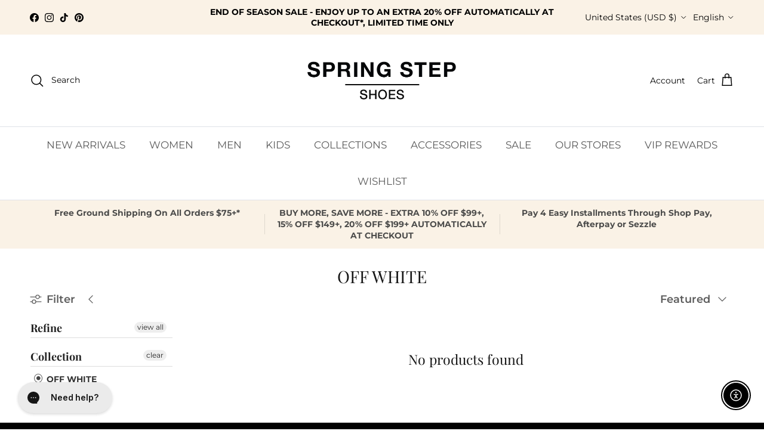

--- FILE ---
content_type: text/javascript
request_url: https://cdn.shopify.com/extensions/019bda3a-2c4a-736e-86e2-2d7eec89e258/dealeasy-202/assets/lb-dealeasy.js
body_size: 34882
content:
(()=>{var __webpack_modules__={384:(e,t,r)=>{r.d(t,{A:()=>n});const n={HOST:"https://discounts.logbase.io",API_VERSION:"2025-07",IS_LOG_REQUIRED:!1,LEGACY_USERS:["tilak-polypack.myshopify.com","creativatruffles.myshopify.com","44311b.myshopify.com"]}},413:(__unused_webpack_module,__webpack_exports__,__webpack_require__)=>{__webpack_require__.d(__webpack_exports__,{A:()=>__WEBPACK_DEFAULT_EXPORT__});var _config_js__WEBPACK_IMPORTED_MODULE_0__=__webpack_require__(384);const utils={isNotPrivateTab:()=>{try{return"object"==typeof sessionStorage&&"object"==typeof localStorage}catch(e){return!1}},log:(e,t)=>(utils.isNotPrivateTab()&&("true"==sessionStorage.getItem("dealeasy-log")||_config_js__WEBPACK_IMPORTED_MODULE_0__.A.IS_LOG_REQUIRED)&&(t?console.log("[32m%s[0m",`${e} : `,t):console.log("[32m%s[0m",e)),!0),errorLog:(e,t)=>(console.error("[31m%s[0m",e),console.dir(t,{depth:null,colors:!0}),!0),importDayJs:()=>(eval('!function(t,e){"object"==typeof exports&&"undefined"!=typeof module?module.exports=e():"function"==typeof define&&define.amd?define(e):(t="undefined"!=typeof globalThis?globalThis:t||self).dayjs=e()}(this,(function(){"use strict";var t=1e3,e=6e4,n=36e5,r="millisecond",i="second",s="minute",u="hour",a="day",o="week",c="month",f="quarter",h="year",d="date",l="Invalid Date",$=/^(\\d{4})[-/]?(\\d{1,2})?[-/]?(\\d{0,2})[Tt\\s]*(\\d{1,2})?:?(\\d{1,2})?:?(\\d{1,2})?[.:]?(\\d+)?$/,y=/\\[([^\\]]+)]|Y{1,4}|M{1,4}|D{1,2}|d{1,4}|H{1,2}|h{1,2}|a|A|m{1,2}|s{1,2}|Z{1,2}|SSS/g,M={name:"en",weekdays:"Sunday_Monday_Tuesday_Wednesday_Thursday_Friday_Saturday".split("_"),months:"January_February_March_April_May_June_July_August_September_October_November_December".split("_"),ordinal:function(t){var e=["th","st","nd","rd"],n=t%100;return"["+t+(e[(n-20)%10]||e[n]||e[0])+"]"}},m=function(t,e,n){var r=String(t);return!r||r.length>=e?t:""+Array(e+1-r.length).join(n)+t},v={s:m,z:function(t){var e=-t.utcOffset(),n=Math.abs(e),r=Math.floor(n/60),i=n%60;return(e<=0?"+":"-")+m(r,2,"0")+":"+m(i,2,"0")},m:function t(e,n){if(e.date()<n.date())return-t(n,e);var r=12*(n.year()-e.year())+(n.month()-e.month()),i=e.clone().add(r,c),s=n-i<0,u=e.clone().add(r+(s?-1:1),c);return+(-(r+(n-i)/(s?i-u:u-i))||0)},a:function(t){return t<0?Math.ceil(t)||0:Math.floor(t)},p:function(t){return{M:c,y:h,w:o,d:a,D:d,h:u,m:s,s:i,ms:r,Q:f}[t]||String(t||"").toLowerCase().replace(/s$/,"")},u:function(t){return void 0===t}},g="en",D={};D[g]=M;var p="$isDayjsObject",S=function(t){return t instanceof _||!(!t||!t[p])},w=function t(e,n,r){var i;if(!e)return g;if("string"==typeof e){var s=e.toLowerCase();D[s]&&(i=s),n&&(D[s]=n,i=s);var u=e.split("-");if(!i&&u.length>1)return t(u[0])}else{var a=e.name;D[a]=e,i=a}return!r&&i&&(g=i),i||!r&&g},O=function(t,e){if(S(t))return t.clone();var n="object"==typeof e?e:{};return n.date=t,n.args=arguments,new _(n)},b=v;b.l=w,b.i=S,b.w=function(t,e){return O(t,{locale:e.$L,utc:e.$u,x:e.$x,$offset:e.$offset})};var _=function(){function M(t){this.$L=w(t.locale,null,!0),this.parse(t),this.$x=this.$x||t.x||{},this[p]=!0}var m=M.prototype;return m.parse=function(t){this.$d=function(t){var e=t.date,n=t.utc;if(null===e)return new Date(NaN);if(b.u(e))return new Date;if(e instanceof Date)return new Date(e);if("string"==typeof e&&!/Z$/i.test(e)){var r=e.match($);if(r){var i=r[2]-1||0,s=(r[7]||"0").substring(0,3);return n?new Date(Date.UTC(r[1],i,r[3]||1,r[4]||0,r[5]||0,r[6]||0,s)):new Date(r[1],i,r[3]||1,r[4]||0,r[5]||0,r[6]||0,s)}}return new Date(e)}(t),this.init()},m.init=function(){var t=this.$d;this.$y=t.getFullYear(),this.$M=t.getMonth(),this.$D=t.getDate(),this.$W=t.getDay(),this.$H=t.getHours(),this.$m=t.getMinutes(),this.$s=t.getSeconds(),this.$ms=t.getMilliseconds()},m.$utils=function(){return b},m.isValid=function(){return!(this.$d.toString()===l)},m.isSame=function(t,e){var n=O(t);return this.startOf(e)<=n&&n<=this.endOf(e)},m.isAfter=function(t,e){return O(t)<this.startOf(e)},m.isBefore=function(t,e){return this.endOf(e)<O(t)},m.$g=function(t,e,n){return b.u(t)?this[e]:this.set(n,t)},m.unix=function(){return Math.floor(this.valueOf()/1e3)},m.valueOf=function(){return this.$d.getTime()},m.startOf=function(t,e){var n=this,r=!!b.u(e)||e,f=b.p(t),l=function(t,e){var i=b.w(n.$u?Date.UTC(n.$y,e,t):new Date(n.$y,e,t),n);return r?i:i.endOf(a)},$=function(t,e){return b.w(n.toDate()[t].apply(n.toDate("s"),(r?[0,0,0,0]:[23,59,59,999]).slice(e)),n)},y=this.$W,M=this.$M,m=this.$D,v="set"+(this.$u?"UTC":"");switch(f){case h:return r?l(1,0):l(31,11);case c:return r?l(1,M):l(0,M+1);case o:var g=this.$locale().weekStart||0,D=(y<g?y+7:y)-g;return l(r?m-D:m+(6-D),M);case a:case d:return $(v+"Hours",0);case u:return $(v+"Minutes",1);case s:return $(v+"Seconds",2);case i:return $(v+"Milliseconds",3);default:return this.clone()}},m.endOf=function(t){return this.startOf(t,!1)},m.$set=function(t,e){var n,o=b.p(t),f="set"+(this.$u?"UTC":""),l=(n={},n[a]=f+"Date",n[d]=f+"Date",n[c]=f+"Month",n[h]=f+"FullYear",n[u]=f+"Hours",n[s]=f+"Minutes",n[i]=f+"Seconds",n[r]=f+"Milliseconds",n)[o],$=o===a?this.$D+(e-this.$W):e;if(o===c||o===h){var y=this.clone().set(d,1);y.$d[l]($),y.init(),this.$d=y.set(d,Math.min(this.$D,y.daysInMonth())).$d}else l&&this.$d[l]($);return this.init(),this},m.set=function(t,e){return this.clone().$set(t,e)},m.get=function(t){return this[b.p(t)]()},m.add=function(r,f){var d,l=this;r=Number(r);var $=b.p(f),y=function(t){var e=O(l);return b.w(e.date(e.date()+Math.round(t*r)),l)};if($===c)return this.set(c,this.$M+r);if($===h)return this.set(h,this.$y+r);if($===a)return y(1);if($===o)return y(7);var M=(d={},d[s]=e,d[u]=n,d[i]=t,d)[$]||1,m=this.$d.getTime()+r*M;return b.w(m,this)},m.subtract=function(t,e){return this.add(-1*t,e)},m.format=function(t){var e=this,n=this.$locale();if(!this.isValid())return n.invalidDate||l;var r=t||"YYYY-MM-DDTHH:mm:ssZ",i=b.z(this),s=this.$H,u=this.$m,a=this.$M,o=n.weekdays,c=n.months,f=n.meridiem,h=function(t,n,i,s){return t&&(t[n]||t(e,r))||i[n].slice(0,s)},d=function(t){return b.s(s%12||12,t,"0")},$=f||function(t,e,n){var r=t<12?"AM":"PM";return n?r.toLowerCase():r};return r.replace(y,(function(t,r){return r||function(t){switch(t){case"YY":return String(e.$y).slice(-2);case"YYYY":return b.s(e.$y,4,"0");case"M":return a+1;case"MM":return b.s(a+1,2,"0");case"MMM":return h(n.monthsShort,a,c,3);case"MMMM":return h(c,a);case"D":return e.$D;case"DD":return b.s(e.$D,2,"0");case"d":return String(e.$W);case"dd":return h(n.weekdaysMin,e.$W,o,2);case"ddd":return h(n.weekdaysShort,e.$W,o,3);case"dddd":return o[e.$W];case"H":return String(s);case"HH":return b.s(s,2,"0");case"h":return d(1);case"hh":return d(2);case"a":return $(s,u,!0);case"A":return $(s,u,!1);case"m":return String(u);case"mm":return b.s(u,2,"0");case"s":return String(e.$s);case"ss":return b.s(e.$s,2,"0");case"SSS":return b.s(e.$ms,3,"0");case"Z":return i}return null}(t)||i.replace(":","")}))},m.utcOffset=function(){return 15*-Math.round(this.$d.getTimezoneOffset()/15)},m.diff=function(r,d,l){var $,y=this,M=b.p(d),m=O(r),v=(m.utcOffset()-this.utcOffset())*e,g=this-m,D=function(){return b.m(y,m)};switch(M){case h:$=D()/12;break;case c:$=D();break;case f:$=D()/3;break;case o:$=(g-v)/6048e5;break;case a:$=(g-v)/864e5;break;case u:$=g/n;break;case s:$=g/e;break;case i:$=g/t;break;default:$=g}return l?$:b.a($)},m.daysInMonth=function(){return this.endOf(c).$D},m.$locale=function(){return D[this.$L]},m.locale=function(t,e){if(!t)return this.$L;var n=this.clone(),r=w(t,e,!0);return r&&(n.$L=r),n},m.clone=function(){return b.w(this.$d,this)},m.toDate=function(){return new Date(this.valueOf())},m.toJSON=function(){return this.isValid()?this.toISOString():null},m.toISOString=function(){return this.$d.toISOString()},m.toString=function(){return this.$d.toUTCString()},M}(),k=_.prototype;return O.prototype=k,[["$ms",r],["$s",i],["$m",s],["$H",u],["$W",a],["$M",c],["$y",h],["$D",d]].forEach((function(t){k[t[1]]=function(e){return this.$g(e,t[0],t[1])}})),O.extend=function(t,e){return t.$i||(t(e,_,O),t.$i=!0),O},O.locale=w,O.isDayjs=S,O.unix=function(t){return O(1e3*t)},O.en=D[g],O.Ls=D,O.p={},O}));'),!0),importDealeasyAssets:()=>{const e=Array.from(document.querySelectorAll("script[src*='dealeasy']"));if(e.some((e=>e.src.includes("dealeasy-widgets.esm.js"))))return!0;{const t=e.find((e=>e.src.includes("lb-dealeasy.js")));if(t){const e=document.createElement("script");return e.src=t.src.replace("lb-dealeasy.js","dealeasy-widgets.esm.js"),e.type="module",e.defer=!0,document.head.appendChild(e),!0}}return!1},customWait:e=>new Promise((t=>setTimeout(t,e))),encryptData:e=>{const t=String.fromCharCode(...atob("RGVhbGVhc3lCdW5kbGVz").split("").map((e=>e.charCodeAt(0))));let r="";for(let n=0,o=0;n<e.length;n++,o=(o+1)%t.length){r+=(e.charCodeAt(n)^t.charCodeAt(o)).toString(16).padStart(2,"0")}return r.split("").reverse().join("")},getStoreCurrencyAndCountry:()=>({countryCode:lbDealeasy.CountryCode||Shopify.country,currencyRate:Number(lbDealeasy.CurrencyRate||Shopify.currency.rate),currencyCode:lbDealeasy.CurrencyCode||Shopify.currency.active}),productRegExpressions:{products:/\/products\/([^/?]*)/,variant:/\/variant\/([^/?]*)/},getLocale:()=>{if("function"==typeof dealeasyGetLocale)return dealeasyGetLocale();const e=Shopify.locale.replace("-","_").toUpperCase();if(e){const[t,r]=e.split("_");return t===r?t:e}},getProductHandle:e=>{const t=e.match(utils.productRegExpressions.products),r=t?t[1]:void 0;return r?decodeURIComponent(r):void 0},getRootRoute:()=>Shopify&&Shopify.routes?Shopify.routes.root:void 0,getProductRequestURL:e=>{let t=utils.getRootRoute(),r=`https://${window.location.hostname}/products/${e}.js`;return t&&"/"!==t&&(r=`https://${window.location.hostname}${t}products/${e}.js`),r},getProductOnlineStoreURL:(e,t=void 0)=>{let r=utils.getProductRequestURL(e).replace(".js","");return t&&(r=`${r}?variant=${t}`),r},getCollectionRequestURL:e=>{let t=utils.getRootRoute(),r=`https://${window.location.hostname}/collections/${e}.js`;return t&&"/"!==t&&(r=`https://${window.location.hostname}${t}collections/${e}.js`),r},getCollectionOnlineStoreURL:e=>utils.getCollectionRequestURL(e).replace(".js",""),getURLParam:(e,t)=>{if(e&&"string"==typeof e&&t){const r=e.includes("http")?e:`https://${window.location.hostname}${e}`,n=new URL(r),o=new URLSearchParams(n.search);if(o.has(t))return o.get(t);const a=e.match(utils.productRegExpressions[t]);return a?a[1]:void 0}},getPageProductHandle:e=>{if(e&&e.includes("/products/"))return utils.getProductHandle(e);const t=["#lb-dealeasy-block","#lb-vd-cards","#lb-volume-discount","#lb-bogo-banner","#lb-gift-with-product","#lb-cart-progress-bar","#lb-bundle-builder","#lb-related-bundles"];for(const e of t){const t=document.querySelector(e);if(t){const e=t.getAttribute("productHandle");if(e&&!e.toLowerCase().includes("productid"))return e}}},getCurrentProduct:(e,t)=>{try{const r=utils.getURLParam(t,"variant");if(r){const t=e.variants.find((e=>e.id.includes(r)));return t?{...e,currentVariant:t}:void 0}return{...e,currentVariant:e.variants.find((e=>e.availableForSale))??e.variants[0]}}catch(e){return void console.error("fn.getCurrentProduct : ",e)}},previousVariantOnNetworkReq:void 0,isVariantChangeRequest:(e,t)=>{if(utils.getURLParam(e,"variant"))return!1;const r=utils.getURLParam(t,"variant");return!(!r||r===utils.previousVariantOnNetworkReq)&&(utils.previousVariantOnNetworkReq=r,!0)},isNonListenableAction:e=>{const t=e.searchParams.get("src");return"dealeasy"===t||"selleasy"===t&&"undefined"==typeof lbupsellVersion||"function"==typeof dealeasySourcesToIgnore&&dealeasySourcesToIgnore(e)},isCartActionRequest:e=>{if(e&&"string"==typeof e){const t=["/cart/add","/cart/update","/cart/change","/cart/clear"],r=new URL(e.includes("https://")?e:`https://${window.location.hostname}${e}`),n=utils.isNonListenableAction(r);if(t.some((t=>e.includes(t)))&&!n)return!0}return!1},isCartForm:e=>{const t=e.getAttribute("action"),r=e.getAttribute("method");return!!(t&&r&&"post"===r.toLowerCase()&&/\/cart\/?(\?|$)/.test(t))},appendDiscountCodesOnCartFormURL:(e,t)=>{const r=new URL(e.includes("http")?e:`https://${window.location.hostname}${e}`);return t&&t.length?(r.searchParams.set("discount",encodeURIComponent(t.join(","))),r.pathname+r.search):r.pathname+r.search},setDiscountCodes:e=>{if(e&&e.length){const t=JSON.parse(sessionStorage.getItem("dealeasy-discount-code-sources")??"{}");let r=!1;return t.dealeasy&&t.dealeasy.length?(r=t.dealeasy.some((t=>!e.includes(t))),t.dealeasy=[...new Set([...t.dealeasy,...e])]):(t.dealeasy=e,r=!0),sessionStorage.setItem("dealeasy-discount-code-sources",JSON.stringify(t)),r}return!1},getCartGoalPrice:e=>{const[t,r,n]=e.split("-"),o=Shopify.currency.rate;return Number(t*o)},clearLocalStorage:()=>{if(utils.isNotPrivateTab()){const e=[];["dealeasy-gift-products","dealeasy-added-gift-goals","dealeasy-cart-products","dealeasy-discount-code-sources","dealeasy-discount-codes","dealeasy-recommendations","dealeasy-added-gwp-gifts"].forEach((e=>sessionStorage.removeItem(e))),e.forEach((e=>localStorage.removeItem(e)))}return!0},removeWidgetOnPage:e=>{const t={"volume-discount":["lb-volume-discount","lb-vd-cards","lb-vd-qty-selector"],"cart-progress-bar":["lb-cart-progress-bar"],bundles:["lb-bundle-builder","lb-related-bundles"],"vd-nudge":["lb-vd-nudge"],recommendations:["lb-recommendations"],bogo:["lb-bogo-banner"],gwp:["lb-gift-with-product"]};return!!t[e]&&(t[e].forEach((e=>document.querySelectorAll(e).forEach((e=>e.remove())))),!0)},getProductFormsOnPage:()=>document.querySelectorAll("form[method='post'][action*='/cart/add']"),getBuyButtonsOnProductForms:(e=void 0)=>{const t=utils.getProductFormsOnPage(),r=[],n=["input[name='id'][type='hidden']","input[name='product-id'][type='hidden']"];"object"==typeof dealeasyFormDefaultAttributes&&n.push(...dealeasyFormDefaultAttributes);const o=n.map((e=>`:not(${e})`)).join("");return t.forEach((t=>{const n=e?t.querySelectorAll(e):t.querySelectorAll(`button:not([data-src*='lb-dealeasy']),input:not([data-src*='lb-dealeasy'])${o},shopify-accelerated-checkout`);r.push(...n)})),r},getAddToCartButtonOnPage:(e=void 0)=>{const t=utils.getBuyButtonsOnProductForms(e);for(const r of t)if("submit"===r.type&&"add"===r.name||e&&r.matches(e))return r},hideElementsOnPage:e=>(e&&"string"==typeof e&&e.split(",").map((e=>e.trim())).forEach((e=>{document.querySelectorAll(e).forEach((e=>{e.style.display="none"}))})),!0),appendModalOnPage:()=>{try{if("function"==typeof HTMLDialogElement&&"function"==typeof HTMLDialogElement.prototype.showModal){let e=document.querySelector("#lb-dealeasy-dialog");if(!e){e=document.createElement("dialog"),e.id="lb-dealeasy-dialog",e.style.padding="0",e.style.border="none",e.style.background="transparent",e.style.maxWidth="100vw",e.style.maxHeight="100dvh";const t=document.createElement("lb-dealeasy-modal");e.appendChild(t),document.body.appendChild(e)}return e.open||e.showModal(),e.querySelector("lb-dealeasy-modal")}{let e=document.querySelector("lb-dealeasy-modal");return e||(e=document.createElement("lb-dealeasy-modal"),document.querySelector("body").insertAdjacentElement("beforeend",e)),e}}catch(e){return void console.error("utils.appendModalOnPage : ",e)}},checkModalOnPage:async e=>{const t=document.querySelector("lb-dealeasy-modal");return!t||t.source===e||new Promise(((e,t)=>{window.addEventListener("lb-dealeasy-gpp-close",(t=>{e(!0)}))}))},positionWidget:(e,t,r)=>{try{if(document.querySelector(t))return!0;{const n=document.createElement(t);if(window.location.pathname.includes("/products/"))if("appBlock"==e.positionType){const e=document.querySelector(r);if(e)return e.insertAdjacentElement("beforeend",n),!0}else{const t=screen.width<=480?e.mobilePosition:e.desktopPosition,r=screen.width<=480?e.mobileCssSelector:e.desktopCssSelector,o=utils.getProductFormsOnPage(),a=utils.getAddToCartButtonOnPage()?.parentElement;switch(t){case"belowProductForm":if(o&&o.length)return o[0].insertAdjacentElement("afterend",n),!0;break;case"aboveProductForm":if(o&&o.length)return o[0].insertAdjacentElement("beforebegin",n),!0;break;case"aboveAtcButton":if(a)return a.insertAdjacentElement("beforebegin",n),!0;break;case"belowAtcButton":if(a)return a.insertAdjacentElement("afterend",n),!0;break;default:const e=document.querySelector(r);if(e)return e.insertAdjacentElement(t,n),!0;if(a)return a.insertAdjacentElement("beforebegin",n),!0}}else{const e=document.querySelector(r)??document.querySelector("#lb-dealeasy-block");if(e)return e.insertAdjacentElement("beforeend",n),!0}}return!1}catch(e){return console.error("utils.positionWidget : ",e),!1}},getProductAtcButton:()=>{const e=utils.getProductFormsOnPage();for(const t of e){const e=t.querySelector('button[type="submit"][name="add"], input[type="submit"][name="add"]');if(e)return e.parentElement}},getSetDifference:(e,t,r)=>e.filter((e=>!t.some((t=>t[r]===e[r])))),getSetUnion:(e,t,r)=>{const n=[...e,...t],o=new Map;return n.forEach((e=>{o.set(e[r],e)})),Array.from(o.values())},getSetIntersection:(e,t,r)=>e.filter((e=>t.some((t=>t[r]===e[r])))),disableOriginalFormAttributes:e=>{if(e&&e.length){const t=["input[name='id'][type='hidden']","input[name='product-id'][type='hidden']","input[name='quantity']"];return"object"==typeof dealeasyFormDefaultAttributes&&t.push(...dealeasyFormDefaultAttributes),e.forEach((e=>{t.forEach((t=>{e.querySelectorAll(t).forEach((e=>{e.setAttribute("disabled","true")}))}))})),!0}return!1},enableOriginalFormAttributes:e=>{if(e&&e.length){const t=["input[name='id'][type='hidden']","input[name='product-id'][type='hidden']","input[name='quantity']"];return"object"==typeof dealeasyFormDefaultAttributes&&t.push(...dealeasyFormDefaultAttributes),e.forEach((e=>{t.forEach((t=>{e.querySelectorAll(t).forEach((e=>{e.removeAttribute("disabled")}))}))})),!0}return!1},getFormAttributesAndProperties:e=>{try{const t=[],r=[];return[...utils.getProductFormProperties(e),...utils.getOtherDefaultFormInputs(e)].forEach((e=>{const n=e.name.match(/properties\[(.*?)\]/);n?t.push({name:n[1],value:e.value}):r.push({name:e.name,value:e.value})})),{productFormProperties:t,productFormAttributes:r}}catch(e){return console.error("utils.getFormAttributesAndProperties : ",e),!1}},getProductFormProperties:e=>{const t={},r=["input[name='id'][type='hidden']","input[name='product-id'][type='hidden']","input[name='quantity']","input[name='section-id'][type='hidden']","input[name='form_type'][type='hidden']","input[name='utf8'][type='hidden']","input[name=''][type='hidden']","input:not([name])[type='hidden']"];return e.forEach((e=>{e.querySelectorAll('input[type="hidden"]'+(r.length?`:not(${r.join(",")})`:"")).forEach((e=>{if(!e.disabled){const r=e.value;r&&(t[e.name.trim()]=r.trim())}}))})),Object.entries(t).map((([e,t])=>({name:e,value:t})))},getOtherDefaultFormInputs:e=>{if("object"==typeof dealeasyFormDefaultInputs&&dealeasyFormDefaultInputs.length){const t={};return e.forEach((e=>{dealeasyFormDefaultInputs.forEach((r=>{e.querySelectorAll(r).forEach((e=>{e&&e.name&&e.value&&(t[e.name.trim()]=e.value.trim())}))}))})),Object.entries(t).map((([e,t])=>({name:e,value:t})))}return[]},clearGiftIfExistsInCart:(e=[],t)=>{try{return e.reduce(((e,r)=>(r?.properties?.[t]&&(e[r.key]=0),e)),{})}catch(e){return console.error("utils.clearGiftIfExistsInCart : ",e),{}}}},__WEBPACK_DEFAULT_EXPORT__=utils}},__webpack_module_cache__={};function __webpack_require__(e){var t=__webpack_module_cache__[e];if(void 0!==t)return t.exports;var r=__webpack_module_cache__[e]={exports:{}};return __webpack_modules__[e](r,r.exports,__webpack_require__),r.exports}__webpack_require__.d=(e,t)=>{for(var r in t)__webpack_require__.o(t,r)&&!__webpack_require__.o(e,r)&&Object.defineProperty(e,r,{enumerable:!0,get:t[r]})},__webpack_require__.o=(e,t)=>Object.prototype.hasOwnProperty.call(e,t);var __webpack_exports__={},utils=__webpack_require__(413);const query={metaobjects:'{\n        offersMetaobjects: metaobjects(type: "$app:dealeasy-vds", first: 250) {\n            nodes {\n                field(key: "discount") {\n                    value\n                }\n            }\n        }\n        setupMetaobjects: metaobjects(type: "$app:dealeasy-vdSetups", first: 250) {\n            nodes {\n                field(key: "setup") {\n                    value\n                }\n            }\n        }\n        shop {\n            id\n            moneyFormat\n        }\n        localization {\n            country {\n                currency {\n                    isoCode\n                    symbol\n                }\n            }\n        }\n    }',product:"{\n        id\n        handle\n        title\n        tags\n        collections(first: 250, after: $collectionCursor) {\n            nodes {\n                id\n            }\n            pageInfo {\n                endCursor\n                hasNextPage\n            }\n        }\n        featuredImage {\n            url(transform: {maxHeight: $imageResolution, maxWidth: $imageResolution})\n            altText\n        }\n        totalInventory\n        availableForSale\n        isGiftCard\n        variants(first: 250, after: $variantCursor) {\n            nodes {\n                id\n                title\n                availableForSale\n                compareAtPrice {\n                    amount\n                    currencyCode\n                }\n                image {\n                    url(transform: {maxHeight: $imageResolution, maxWidth: $imageResolution})\n                }\n                price {\n                    amount\n                    currencyCode\n                }\n                quantityAvailable\n                currentlyNotInStock\n                selectedOptions {\n                    name\n                    value\n                }\n            }\n            pageInfo {\n                endCursor\n                hasNextPage\n            }\n        }\n    }",collectionProducts:"collection(id: $id) {\n        id\n        products(first: $first, after: $after) {\n            nodes {\n                id\n            }\n            pageInfo {\n                endCursor\n                hasNextPage\n            }\n        }\n    }",collection:" {\n        id\n        title\n        handle\n        image {\n            url(transform: {maxHeight: $imageResolution, maxWidth: $imageResolution})\n            altText\n        }\n    }",discountCodesMutate:"mutation updateCartCodes($id: ID!, $discountCodes: [String!]!) {\n        cartDiscountCodesUpdate(cartId: $id, discountCodes: $discountCodes) {\n            cart {\n                id\n                discountCodes {\n                    applicable\n                    code\n                }\n            }\n            userErrors {\n                code\n                field\n                message\n            }\n            warnings {\n                code\n                message\n                target\n            }\n        }\n    }"},src_query=query;async function triggerManualCartRefresh(){return window.dispatchEvent(new Event("lb-dealeasy-manual-cart-refresh")),"undefined"==typeof stopTriggerManualCartRefresh&&(await manualCartRefresh(),void 0!==window.pickeasy&&"function"==typeof window.loadSlots&&"undefined"!=typeof stopIntegrationWithPickeasy&&setTimeout((()=>window.loadSlots()),200),!0)}function manualCartRefresh(){return new Promise((e=>{let t=null,r=null;Promise.all([fetch("/cart.js").then((e=>e.json())).catch((e=>(console.log("Error fetching cart data",e),null))),fetch("/cart?sections=cart-drawer,variant-added,sections--23563316330762__cart-drawer",{method:"GET",cache:"no-cache",credentials:"same-origin",headers:{"Content-Type":"application/json"}}).then((e=>e.json())).catch((e=>(console.log("Error fetching cart sections",e),null)))]).then((([n,o])=>{t=n,r=o,function(t,r){try{document.dispatchEvent(new Event("apps:product-added-to-cart"))}catch(e){console.log("Error while updating cart",e)}try{document.dispatchEvent(new CustomEvent("cart:refresh"))}catch(e){console.log("Error while updating cart",e)}try{document.documentElement.dispatchEvent(new CustomEvent("cart:refresh",{bubbles:!0}))}catch(e){console.log("Error while updating cart",e)}try{document.dispatchEvent(new CustomEvent("obsidian:upsell:refresh")),document.dispatchEvent(new CustomEvent("obsidian:upsell:open"))}catch(e){console.log("Error while updating cart",e)}try{document.dispatchEvent(new Event("theme:cart:init",{bubbles:!0}))}catch(e){console.log("Error while updating cart",e)}try{document.dispatchEvent(new Event("theme:cart:reload",{bubbles:!0}))}catch(e){console.log("Error while updating cart",e)}try{document.dispatchEvent(new Event("update_cart"))}catch(e){console.log("Error while updating cart",e)}try{document.dispatchEvent(new CustomEvent("cart:build"))}catch(e){console.log("Error while updating cart",e)}try{document.dispatchEvent(new CustomEvent("cart:open"))}catch(e){console.log("Error while updating cart",e)}try{document.dispatchEvent(new CustomEvent("cart:update",{detail:{data:{}}}))}catch(e){console.log("Error while updating cart",e)}if(t)try{window.dispatchEvent(new CustomEvent("theme:product:add",{detail:{response:t,button:void 0},bubbles:!0}))}catch(e){console.log("Error while updating cart",e)}if("function"==typeof window.SLIDECART_UPDATE)try{window.SLIDECART_UPDATE((()=>window.SLIDECART_OPEN()))}catch(e){console.log("Error while updating cart",e)}if(void 0!==window.theme&&void 0!==window.theme.ajaxCart&&"function"==typeof window.theme.ajaxCart.update)try{window.theme.ajaxCart.update()}catch(e){console.log("Error while updating cart",e)}if("undefined"!=typeof theme&&void 0!==theme.Cart&&"function"==typeof theme.Cart.updateCart)try{theme.Cart.updateCart()}catch(e){console.log("Error while updating cart",e)}if(void 0!==window.theme&&void 0!==window.theme.MiniCart&&"function"==typeof window.theme.MiniCart.update)try{theme.MiniCart.update()}catch(e){console.log("Error while updating cart",e)}if("function"==typeof window.icartCartActivityEvent)try{window.icartCartActivityEvent()}catch(e){console.log("Error while updating cart",e)}if("function"==typeof window.updateMiniCartContents)try{window.updateMiniCartContents()}catch(e){console.log("Error while updating cart",e)}if("function"==typeof window.loadEgCartDrawer)try{window.loadEgCartDrawer()}catch(e){console.log("Error while updating cart",e)}if(void 0!==window.cart&&"function"==typeof window.cart.getCart&&"function"==typeof window.cart.openCartDropdown)try{window.cart.getCart(),window.cart.openCartDropdown()}catch(e){console.log("Error while updating cart",e)}if(void 0!==window.ajaxCart&&"function"==typeof window.ajaxCart.load)try{window.ajaxCart.load()}catch(e){console.log("Error while updating cart",e)}try{document.dispatchEvent(new CustomEvent("cart:refresh"))}catch(e){console.log("Error while updating cart",e)}try{document.documentElement.dispatchEvent(new CustomEvent("cart:refresh",{bubbles:!0}))}catch(e){console.log("Error while updating cart",e)}try{document.dispatchEvent(new CustomEvent("apps:product-added-to-cart"))}catch(e){console.log("Error while updating cart",e)}try{const e=document.querySelector("m-cart-drawer");e&&"function"==typeof e.onCartDrawerUpdate&&e.onCartDrawerUpdate()}catch(e){console.log("Error while updating m-cart-drawer",e)}if(void 0!==window.HsCartDrawer&&"function"==typeof window.HsCartDrawer.updateSlideCart)try{if("undefined"!=typeof globalDebounce)globalDebounce("hscartdrawer",(function(){try{HsCartDrawer.updateSlideCart()}catch(e){console.log(e)}}),100);else try{HsCartDrawer.updateSlideCart()}catch(e){console.log(e)}}catch(e){console.log(e)}if(void 0!==window.HS_SLIDE_CART_OPEN&&"function"==typeof window.HS_SLIDE_CART_OPEN)if("undefined"!=typeof globalDebounce)globalDebounce("hscartdraweropen",(function(){try{window.HS_SLIDE_CART_OPEN()}catch(e){console.log(e)}}),100);else try{window.HS_SLIDE_CART_OPEN()}catch(e){console.log(e)}try{const e=document.getElementById("site-cart");null!==e&&e.show()}catch(e){console.log("Error while updating cart",e)}if("undefined"!=typeof CartJS&&"function"==typeof CartJS.getCart)try{CartJS.getCart()}catch(e){console.log("Error while updating cart",e)}if("undefined"!=typeof Shopify&&void 0!==Shopify.theme&&void 0!==Shopify.theme.jsAjaxCart&&"function"==typeof Shopify.theme.jsAjaxCart.updateView)try{Shopify.theme.jsAjaxCart.updateView(),setTimeout((()=>Shopify.theme.jsAjaxCart.showDrawer()),800)}catch(e){console.log("Error while updating cart",e)}try{const e=document.querySelector("cart-drawer")||document.querySelector("cart-notification")||document.querySelector("mini-cart");if(null!==e&&"function"==typeof e.renderContents){const r=e.getSectionsToRender?e.getSectionsToRender().map((e=>e.id)).join(","):"cart-drawer,cart-notification-product,cart-notification-button,cart-icon-bubble,header,header-mini-cart-content,header-mini-cart-footer,mini-cart,cart-icon-bubble,mobile-cart-icon-bubble";t&&fetch(`/cart?sections=${r}`,{method:"GET",cache:"no-cache",credentials:"same-origin",headers:{"Content-Type":"application/json"}}).then((e=>e.json())).then((r=>{try{if(t&&t.items){const n={sections:r,key:t.items[0]?.key,id:t.items[0]?.id};e.renderContents(n),e.classList.toggle("is-empty",0===t.items.length);const o=document.querySelector("#CartCount");o&&t.item_count&&(o.innerText=t.item_count)}else document.querySelector(".cart-count-bubble")?.remove()}catch(e){console.log("Error while updating cart",e)}})).catch((e=>console.log("Error while updating cart",e)))}}catch(e){console.log("Error while updating cart",e)}try{const e=document.querySelector("cart-drawer");e&&("function"==typeof e.cartRefreshHandler&&e.cartRefreshHandler(),"function"==typeof e.handleCartRender&&e.handleCartRender(),"function"==typeof e.open&&setTimeout((()=>e.open()),400),"function"==typeof e.openDrawer&&e.openDrawer(),"function"==typeof e.openMenuDrawer&&setTimeout((()=>e.openMenuDrawer()),500))}catch(e){console.log("Error while updating cart",e)}try{void 0!==window.ajaxCart&&"function"==typeof window.ajaxCart.load&&window.ajaxCart.load()}catch(e){console.log("Error while updating cart",e)}try{document.dispatchEvent(new CustomEvent("obsidian:upsell:refresh")),document.dispatchEvent(new CustomEvent("obsidian:upsell:open"))}catch(e){console.log("Error while updating cart",e)}try{const e=document.querySelector("cart-drawer");e&&"function"==typeof e.cartRefreshHandler&&(e.cartRefreshHandler(),"function"==typeof e.open&&e.open())}catch(e){console.log("Error while updating cart",e)}var n=document.getElementById("site-cart");if(null!==n)try{n.show()}catch(e){console.log("Error while updating cart",e)}if("undefined"!=typeof CartJS&&"function"==typeof CartJS.getCart)try{CartJS.getCart()}catch(e){console.log(e)}if(void 0!==window.SLIDECART_UPDATE&&void 0!==window.SLIDECART_OPEN)try{window.SLIDECART_UPDATE((()=>window.SLIDECART_OPEN()))}catch(e){bundlerConsole.log(e)}if("undefined"!=typeof Shopify&&void 0!==Shopify.theme&&void 0!==Shopify.theme.jsAjaxCart&&"function"==typeof Shopify.theme.jsAjaxCart.updateView)try{Shopify.theme.jsAjaxCart.updateView()}catch(e){console.log("Error while updating cart",e)}if(t&&r)try{const e={...t};e.sections=r.sections,document.dispatchEvent(new Event("variant:add",{bubbles:!0,detail:{items:e.items,cart:e}}))}catch(e){console.log("Error while updating cart",e)}try{const e=document.querySelector("cart-drawer")||document.querySelector("cart-notification");if(e&&"function"==typeof e.renderContents){const r=(e.getSectionsToRender?e.getSectionsToRender():[]).map((e=>e.id)).join(","),n=Shopify.routes.root??"/";t&&fetch(`${n}cart?sections=${r}`,{method:"GET",cache:"no-cache",credentials:"same-origin",headers:{"Content-Type":"application/json"}}).then((e=>e.clone().json())).then((r=>{try{const n={...r};if(t&&t.items.length>0){const o=document.querySelector('[name="id"]')?.value,a=t.items.find((e=>e.id===o))?.key||t.items[0].key,i=r[`cart-notification-product-${a}`];i&&(n["cart-notification-product"]=i),e.renderContents({sections:n,key:a}),e.classList.contains("is-empty")&&e.classList.remove("is-empty")}else document.querySelector(".cart-count-bubble")?.remove(),e.renderContents({sections:n})}catch(e){console.error("[Safe cart refresh failed]",e)}})).catch((e=>console.error("[Safe cart refresh failed]",e)))}}catch(e){console.error("[Safe cart refresh failed]",e)}e()}(t,r)}))}))}var config=__webpack_require__(384);const cartHandler={addToCartQueue:[],isProcessingAddToCart:!1,appliedDiscountCodes:[],stopCartFormModification:"boolean"==typeof stopCartActionModification&&stopCartActionModification,getCart:async()=>{try{const e=`https://${window.location.hostname}/cart.js?ts=${Date.now()}`,t=await fetch(e,{method:"GET",cache:"no-store",headers:{"Cache-Control":"no-store, no-cache, must-revalidate",Pragma:"no-cache",Expires:"0"}});if(t?.ok){const e=await t.json();return cartHandler.formatCart(e)}return}catch(e){return void console.error("fn.getCart",e)}},getStorefrontCart:async(e,t)=>{try{const r=await fetch(`https://${Shopify.shop}/api/${config.A.API_VERSION}/graphql.json`,{method:"POST",headers:{"Content-Type":"application/json","X-Shopify-Storefront-Access-Token":t},body:JSON.stringify({query:src_query.cart,variables:{cartId:e}})});if(r&&r.ok&&200===r.status){return(await r.json()).data.cart}return}catch(e){return void console.error("fn.getStorefrontCart",e)}},addToCart:async(e,t=!1)=>new Promise((r=>{cartHandler.addToCartQueue.push({items:e,isListenable:t,resolve:r}),cartHandler.isProcessingAddToCart||cartHandler.processAddToCartQueue()})),processAddToCartQueue:async()=>{if(0===cartHandler.addToCartQueue.length)return void(cartHandler.isProcessingAddToCart=!1);cartHandler.isProcessingAddToCart=!0;const{items:e,isListenable:t,resolve:r}=cartHandler.addToCartQueue.shift();try{const n=await fetch(`https://${window.location.hostname}/cart/add.js${t?"":"?src=dealeasy"}`,{method:"POST",headers:{"Content-Type":"application/json; charset=UTF-8"},body:JSON.stringify({items:e})});if(n){const o=await n.json();window.dispatchEvent(new CustomEvent("lb-dealeasy-add-to-cart",{detail:{...o,isListenable:t,items:e}})),200===n.status?r({success:!0,items:cartHandler.formatCartItems(o.items)}):r({success:!1,message:o.description||"Can't add product to cart",res:n})}else r({success:!1,message:"Can't add product to cart",res:n})}catch(e){console.error("fn.addToCart : ",e),r({success:!1,message:"Error while adding product on cart",res:e})}setTimeout((()=>{cartHandler.processAddToCartQueue()}),10)},updateCart:async(e,t=!1)=>{try{const r=await fetch(`https://${window.location.hostname}/cart/update.js${t?"":"?src=dealeasy"}`,{method:"POST",headers:{"Content-Type":"application/json; charset=UTF-8"},body:JSON.stringify({updates:e})});if(r&&r.ok&&200===r.status){const n=await r.json();return window.dispatchEvent(new CustomEvent("lb-dealeasy-update-cart",{detail:{...n,isListenable:t,items:e}})),{success:!0,...cartHandler.formatCart(n)}}return{success:!1,message:"Can't change cart",res:r}}catch(e){return console.error("fn.updateCart : ",e),{success:!1,message:"Can't change cart",res:e}}},changeCart:async(e,t=!1)=>{try{const r=await fetch(`https://${window.location.hostname}/cart/change.js${t?"":"?src=dealeasy"}`,{method:"POST",headers:{"Content-Type":"application/json; charset=UTF-8"},body:JSON.stringify(e)});if(r&&r.ok&&200===r.status){const n=await r.json();return window.dispatchEvent(new CustomEvent("lb-dealeasy-change-cart",{detail:{...n,isListenable:t,item:e}})),{success:!0,...cartHandler.formatCart(n)}}return{success:!1,message:"Can't change cart",res:r}}catch(e){return console.error("fn.changeCart : ",e),{success:!1,message:"Can't change cart",res:e}}},appendDiscountCodesOnCartForm:()=>{try{function e(e,t){const r=new URL(`https://${window.location.hostname}${e}`);return t?.length&&r.searchParams.set("discount",t.join(",")),r.pathname+r.search}if(cartHandler.appliedDiscountCodes.length){return document.querySelectorAll("form[action='/cart'][method='post']").forEach((t=>{const r=e(t.action,cartHandler.appliedDiscountCodes);if(r!==t.getAttribute("action"))return t.setAttribute("action",r),t.setAttribute("lb-dealeasy-cart-action",r),!0})),!0}return!1}catch(t){return console.error("fn.appendDiscountCodesOnCartForm : ",t),!1}},getDiscountCodesFromStorage:(e=[],t)=>{try{if(utils.A.isNotPrivateTab()){const r=JSON.parse(sessionStorage.getItem("dealeasy-discount-code-sources")??"{}");e.length?r[t]=e:delete r[t],sessionStorage.setItem("dealeasy-discount-code-sources",JSON.stringify(r));const n=Object.entries(r).reduce(((e,[r,n])=>"selleasy"===t?[...n,...e]:[...e,...n]),[]);return[...new Set(n)].filter(Boolean)}return e.filter(Boolean)}catch(e){return console.error("fn.getDiscountCodesFromStorage : ",e),[]}},cartValueGoalsDiscountCodes:[],volumeDiscountCodes:[],bogoDiscountCodes:[],gwpDiscountCodes:[],setDiscountCodes:(e,t=[])=>{"cartValueGoals"===e?cartHandler.cartValueGoalsDiscountCodes=t:"volumeDiscounts"===e?cartHandler.volumeDiscountCodes=t:"bogo"===e?cartHandler.bogoDiscountCodes=t:"gwp"===e&&(cartHandler.gwpDiscountCodes=t)},getDiscountCodes:()=>{if(utils.A.isNotPrivateTab()){const e=JSON.parse(sessionStorage.getItem("dealeasy-discount-codes")??"[]"),t=[...new Set([...cartHandler.bogoDiscountCodes,...cartHandler.gwpDiscountCodes,...cartHandler.cartValueGoalsDiscountCodes,...cartHandler.volumeDiscountCodes])];return t.some((t=>!e.includes(t)))?t:[]}},applyDiscountCodesToCart:async(e,t,r,n)=>{try{if(t){utils.A.log("Mutating discount codes",{src:t,codes:e}),"selleasy"===t&&await utils.A.customWait(500);const o=cartHandler.getDiscountCodesFromStorage(e,t),a=r||(await cartHandler.getCart()).id,i=window.lbDealeasy.myShopifyDomain;if(n=n||await src_setupHandler.getStoreFrontAccessToken(i),o&&o.length&&a&&n){const e=await fetch(`https://${i}/api/${config.A.API_VERSION}/graphql.json`,{method:"POST",headers:{"Content-Type":"application/json","X-Shopify-Storefront-Access-Token":n},body:JSON.stringify({query:src_query.discountCodesMutate,variables:{id:a,discountCodes:o}})});if(e&&e.ok&&200===e.status){const t=(await e.json())?.data?.cartDiscountCodesUpdate;if(t.userErrors.length||t.warnings.length)return utils.A.errorLog("Cart code discount update failed",t),!1;const r=t.cart.discountCodes.filter((e=>e.applicable)).map((e=>e.code));return cartHandler.appliedDiscountCodes=r,!cartHandler.stopCartFormModification&&cartHandler.appendDiscountCodesOnCartForm(),utils.A.isNotPrivateTab()&&sessionStorage.setItem("dealeasy-discount-codes",JSON.stringify(o)),r.length>0}}}return!1}catch(e){return console.error("fn.applyDiscountCodesToCart : ",e),!1}},getCartPayloadFromRequest:(e,t)=>{try{if(e&&t&&["/cart/update","/cart/change"].some((t=>e.includes(t)))){const e=JSON.parse(t);if(e&&e.token&&e.items)return cartHandler.formatCart(e)}return}catch(e){return void console.error("fn.getCartPayloadFromRequest",e)}},getCartLineItemProducts:async(e,t,r)=>{try{if(e&&e.length){const n=utils.A.isNotPrivateTab()?JSON.parse(sessionStorage.getItem("dealeasy-cart-products")||"[]"):[],o=e.filter((e=>!n.some((t=>t&&t.id===e.productGid))));if(o&&o.length){const e=await src_setupHandler.getProducts(t,r,"ID",o.map((e=>e.productGid)));e&&e.length&&n.push(...e)}return sessionStorage.setItem("dealeasy-cart-products",JSON.stringify(n)),e.map(((e,t,r)=>{const o=n.find((t=>t.id===e.productGid)),a=o?.variants.find((t=>t.id===e.id));if(o){const n=r.filter((e=>o.id===e.productGid)).reduce(((e,t)=>e+t.lineItemQuantity),0);return{index:t,id:o.id,totalProductQuantity:n,lineItemQuantity:e.lineItemQuantity,lineSubTotalPrice:e.lineSubTotalPrice,lineTotalPrice:e.lineTotalPrice,price:a.price,tags:o.tags,collections:o.collections,variants:o.variants,currentVariant:{id:e.id,title:e.title},variantId:e.variantId,handle:o.handle,properties:e.properties,key:e.key,alreadyHasOtherAppDiscount:e.lineLevelDiscountsTitles,isSellingPlanAllocated:e.isSellingPlanAllocated}}return null})).filter(Boolean)}return[]}catch(e){return console.error("fn.getCartLineItemProducts",e),[]}},formatCart:e=>{try{let t=document.cookie.match("(^|;)\\s*cart\\s*=\\s*([^;]+)")?.pop()||void 0,r=t&&t.includes(e.token)?`gid://shopify/Cart/${decodeURIComponent(t)}`:`gid://shopify/Cart/${e.token}`;return lbDealeasy.cartId=r,{id:r,attributes:e.attributes,items:cartHandler.formatCartItems(e.items),itemCount:e.item_count,orderDiscounts:e.cart_level_discount_applications?.map((e=>({title:e.title,discountedAmount:e.total_allocated_amount}))),productDiscounts:[].concat(...e.items.map((e=>e.line_level_discount_allocations||[]))).map((e=>({title:e.discount_application.title,discountedAmount:e.discount_application.total_allocated_amount}))),subTotal:e.original_total_price/100,total:e.total_price/100}}catch(e){return void console.error("fn.formatCart : ",e)}},formatCartItems:e=>{try{return e.map(((e,t)=>JSON.parse(JSON.stringify({index:t,goalValue:e.properties&&e.properties.__dealeasy_gift_product?utils.A.getCartGoalPrice(e.properties.__dealeasy_gift_product):void 0,handle:e.handle,productGid:`gid://shopify/Product/${e.product_id}`,productId:e.product_id,id:`gid://shopify/ProductVariant/${e.variant_id}`,variantId:e.variant_id,lineItemQuantity:e.quantity,properties:e.properties,price:e.presentment_price,lineSubTotalPrice:e.original_line_price/100,lineTotalPrice:e.line_price/100,key:e.key,isGiftCard:e.gift_card,lineLevelDiscountsTitles:e.line_level_discount_allocations.map((e=>e.discount_application.title)),isSellingPlanAllocated:e.selling_plan_allocation?.selling_plan?.id??!1}))))}catch(e){return console.error("fn.formatCartItems : ",e),[]}},refreshCart:async()=>{try{return window.location.href.includes("/cart")?window.location.reload():await triggerManualCartRefresh(),!0}catch(e){return!1}},postAtcCartRefresh:e=>new Promise(((t,r)=>{try{switch(e){case"refresh_cart":triggerManualCartRefresh(),t(!0);break;case"reload_page":setTimeout((()=>{window.location.reload(),t(!0)}),500);break;case"redirect_to_checkout":setTimeout((()=>{const e=utils.A.getRootRoute();window.location=e&&"/"!==e?`https://${window.location.hostname}${e}cart/checkout`:`https://${window.location.hostname}/cart/checkout`,t(!0)}),500);break;default:setTimeout((()=>{let e=utils.A.getRootRoute();window.location=e&&"/"!==e?`https://${window.location.hostname}${e}cart`:`https://${window.location.hostname}/cart`,t(!0)}),800)}}catch(e){console.error("fn.postAtcCartRefresh : ",e),r(e)}}))},src_cartHandler=cartHandler,offersHandler={getOffers:async(e,t,r,n)=>{try{const o=t.map((e=>offersHandler.formatOffer(e))).filter(Boolean),a=await offersHandler.filterOffers(e,o,r,n);return a&&a.length?{discounts:a.filter((e=>"DISCOUNT"===e.offer&&"VOLUME_DISCOUNT"===e.discountCategory)),cartValueGoals:a.filter((e=>"DISCOUNT"===e.offer&&["SHIPPING_DISCOUNT","FREE_GIFT_DISCOUNT","ORDER_DISCOUNT"].includes(e.discountCategory))),bundles:a.filter((e=>"BUNDLE"===e.offer)),recommendations:a.filter((e=>"RECOMMENDATION"===e.offer)),bogo:a.filter((e=>"DISCOUNT"===e.offer&&"BOGO_DISCOUNT"===e.discountCategory)),hasCodeDiscounts:a.some((e=>"DISCOUNT"===e.offer&&e.isCodeDiscount)),gwp:a.filter((e=>"DISCOUNT"===e.offer&&"GIFT_WITH_PRODUCT_DISCOUNT"===e.discountCategory))}:void 0}catch(e){return void console.error("fn.getOffers: ",e)}},formatOffer:e=>{try{const t=Shopify.locale;if("BUNDLE"===e.offer)return{...e,componentsType:e.componentsType??"products",widgetType:e.widgetType??"widget#bundle",translation:e.translations[t]??e.translations.default};if("RECOMMENDATION"===e.offer)return{...e,widgetType:e.widgetType??"widget#recommendation"};{const r=JSON.parse(e.metafields.find((e=>e&&e.key&&e.key.includes("lb-dealeasy-config")))?.value??null),n=JSON.parse(e.metafields.find((e=>e&&e.key&&e.key.includes("dealeasy-translations")))?.value??null);if(r&&offersHandler.isActiveDiscount(e.startsAt,e.endsAt)){const o={...r,offer:"DISCOUNT",createdAt:e.createdAt,translation:n?n[t]??n.default:null,discountId:e.discountId,title:e.title,combinesWith:e.combinesWith,isCodeDiscount:e.discountId.includes("DiscountCode"),discountCode:e.discountId.includes("DiscountCode")?e.discountCode:null,currencyCode:r.currencyCode,currencyFormat:r.currencyFormat,discountsToB2BCustomers:!1!==r.discountsToB2BCustomers,customerSelectionType:r.customerSelectionType??"ALL",customerSelection:r.customerSelection??[],autoApplyCodeDiscount:r.autoApplyCodeDiscount??!0};return["SHIPPING_DISCOUNT","FREE_GIFT_DISCOUNT","ORDER_DISCOUNT"].includes(r.discountCategory)?{...o,widgetType:r.widgetType??"widget#cvgProgressBar",goalType:r.goalType,cartGoals:r.cartGoals,discountCategory:r.discountCategory,appliesTo:r.appliesTo??"ALL_COUNTRIES",countriesToInclude:r.countriesToInclude??[],countriesToExclude:r.countriesToExclude??[]}:"BOGO_DISCOUNT"===r.discountCategory?{...o,widgetType:e.widgetType??"widget#bogo",exclusionType:r.exclusionType??"PRODUCTS",enableExclusion:r.enableExclusion??!1,excludedProductIds:r.excludedProductIds??[],excludedCollectionIds:r.excludedCollectionIds??[],excludedTags:r.excludedTags??[]}:"GIFT_WITH_PRODUCT_DISCOUNT"===r.discountCategory?{...o,widgetType:e.widgetType??"widget#giftWithProduct"}:{...o,type:r.type,widgetType:r.widgetType??"widget#vdtable",fixedQuantityDiscount:r.fixedQuantityDiscount??!1,selectorToBuyMinQty:r.selectorToBuyMinQty??!1,minQtySelectorIsDefault:r.minQtySelectorIsDefault??!1,enableExclusion:r.enableExclusion??!1,excludedProductIds:r.excludedProductIds??[],discountsToSubscriptionProducts:(r.discountsToSubscriptionProducts??!1)||(r.appliesOnSubscription??!1),excludedCollectionIds:r.excludedCollectionIds??[],excludedTags:r.excludedTags??[],exclusionType:r.exclusionType??"PRODUCTS",discountCategory:"VOLUME_DISCOUNT"}}}return}catch(e){return void console.error("fn.formatOffers: ",e)}},filterOffers:async(e,t,r,n)=>{try{const o=t.map((e=>e.customerSelectionType&&"SPECIFIC_SEGMENTS"===e.customerSelectionType?e.customerSelection:[])).flat();let a;o&&o.length&&n&&n.id&&(utils.A.log("Have segments based offers : ",o),a=await src_setupHandler.getCustomerSegmentsMembership(e,n.id,o));return t.filter((e=>{if("BUNDLE"===e.offer)return!0;if("RECOMMENDATION"===e.offer)return e.isActive;{const t=!1!==e.discountsToB2BCustomers;if(r&&!1===t)return!1;if("ALL"!==e.customerSelectionType&&e.customerSelectionType){if("SPECIFIC_CUSTOMERS"===e.customerSelectionType&&n&&n.id)return e.customerSelection.includes(n.id);if("SPECIFIC_SEGMENTS"===e.customerSelectionType&&a&&n&&n.id){const t=a.segmentMemberships.filter((e=>e.isMember)).map((e=>e.segmentId));return e.customerSelection.some((e=>t.includes(e)))}return!("SPECIFIC_TAGS"!==e.customerSelectionType||!n||!n.tags)&&e.customerSelection.some((e=>n.tags.toLowerCase().includes(e.toLowerCase())))}return!0}}))}catch(e){return void console.error("fn.filterOffers: ",e)}},isActiveDiscount:(e,t)=>{if("function"==typeof dayjs){const r=dayjs(),n=dayjs(e),o=t?dayjs(t):null;return r.isAfter(n)&&(!o||r.isBefore(o))}return!1},getMaximumProductDiscount:(e,t,r=!1)=>{try{const n=e=>{const r=e.enableExclusion?offersHandler.filterProductsByExclusion(e,[t]):[t];if(!r.length)return!1;switch(e.appliesTo){case"PRODUCTS":return e.selectedProductIds?.some((e=>r.some((t=>t.id===e||t.id.includes(e)))));case"VARIANTS":return r.some((t=>e.selectedVariantIds?.includes(t.currentVariant?.id)));case"TAGS":const t=e.selectedTags&&e.selectedTags.length?e.selectedTags.map((e=>e.toLowerCase())):[];return r.some((e=>e.tags.some((e=>t.includes(e.toLowerCase())))));case"COLLECTIONS":return e.selectedCollectionIds?.some((e=>r.some((t=>t.collections.includes(e)))));case"ALL":return!0;default:return!1}},o=e.filter(n).reverse();if(o&&o.length){const e=o.reduce(((e,t)=>(t.tiers?.[t.tiers.length-1]?.value??0)>(e?e.tiers?.[e.tiers.length-1]?.value??0:0)?t:e),null);if(r&&e&&"ALL"===e.applicationStrategy){const r=e.tiers?.[0]?.quantity??0;if(r&&t.quantity<r)return}if(e)return{id:e.discountId,title:e.title,tiers:e.tiers,type:e.type,translation:e.translation,currencyCode:e.currencyCode,currencyFormat:e.currencyFormat,isCodeDiscount:e.isCodeDiscount,discountCode:e.discountCode,widgetType:e.widgetType,fixedQuantityDiscount:e.fixedQuantityDiscount,selectorToBuyMinQty:e.selectorToBuyMinQty,applicationStrategy:e.applicationStrategy,appliesTo:e.appliesTo,autoApplyCodeDiscount:e.autoApplyCodeDiscount,enableExclusion:e.enableExclusion,exclusionType:e.exclusionType,excludedProductIds:e.excludedProductIds,excludedCollectionIds:e.excludedCollectionIds,excludedTags:e.excludedTags,minQtySelectorIsDefault:e.minQtySelectorIsDefault,product:t,discountToSubscriptionProducts:e.discountsToSubscriptionProducts??!1,isSupportedSellingPlan:!t.isSellingPlanAllocated||(e.discountsToSubscriptionProducts??!1)}}return}catch(e){return void console.error("fn.getMaximumProductDiscount : ",e)}},getDiscountCodesForCartProducts:(e,t)=>{try{const r=[];for(const n of e){const e=offersHandler.getMaximumProductDiscount(t,n,!0);if(e&&(r.includes(e.discountCode)||r.push(e.discountCode)),5===r.length)break}return r.filter(Boolean)}catch(e){return void console.error("fn.getDiscountCodesForCartProducts : ",e)}},getCartLinePromotions:(e,t,r)=>{try{const n=[],o=e.map((e=>offersHandler.getMaximumProductDiscount(t,e))).filter((e=>e&&e.isSupportedSellingPlan)),a=o.filter((e=>e&&"MAXIMUM"===e.applicationStrategy));a.forEach((e=>{const t=a.filter((t=>t.id===e.id)).reduce(((e,t)=>e+t.product.lineItemQuantity),0),r=e.tiers.sort(((e,t)=>e.quantity-t.quantity)).find((e=>e.quantity>t));if(r){const o=e.product;n.push({discount:{id:e.id,discountValue:r.value,discountType:e.type,volumeDiscountType:"widget#vdcards"===e.widgetType?"QUANTITY_SELECTOR_DISCOUNTS":"TABLE_DISCOUNTS"},cartLineItem:{id:o.id,variantId:o.currentVariant.id,handle:o.handle,key:o.key,index:o.index,quantityToQualify:r.quantity-t,quantity:o.lineItemQuantity}})}}));const i=o.filter((e=>e&&"ALL"===e.applicationStrategy));return i.forEach((e=>{let t=0;t="VARIANTS"===e.appliesTo?e.product.lineItemQuantity:i.filter((t=>t.product.id===e.product.id)).reduce(((e,t)=>e+t.product.lineItemQuantity),0);const r=e.tiers.sort(((e,t)=>e.quantity-t.quantity)).find((e=>e.quantity>t));if(r){const o=e.product;n.push({discount:{id:e.id,discountValue:r.value,discountType:e.type,volumeDiscountType:"widget#vdcards"===e.widgetType?"QUANTITY_SELECTOR_DISCOUNTS":"TABLE_DISCOUNTS"},cartLineItem:{id:o.id,variantId:o.currentVariant.id,handle:o.handle,key:o.key,index:o.index,quantityToQualify:r.quantity-t,quantity:o.lineItemQuantity}})}})),n.sort(((e,t)=>e.cartLineItem.index-t.cartLineItem.index)).filter((e=>"ALL_DISCOUNTS"===r||e.discount.volumeDiscountType===r))}catch(e){return void console.error("fn.getCartLinePromotions : ",e)}},getBundleComponents:async(e,t,r,n=[],o,a=50,i=null)=>{try{const s=[];let d={cursor:null,hasNextPage:!1,alreadyQueriedItems:[]};if("collections"===o){const o=Array.from(new Set(r.flatMap((e=>e.collections)))).filter((e=>!n.includes(e))),c=await src_setupHandler.getPaginatedCollectionProducts(e,t,o,n,a,i);if(c&&c.products){const e=r.map((e=>({...e,products:c.products.filter((t=>e.collections.some((e=>t.collections.includes(e)))))})));s.push(...e),d=c.pagination}}else{const o=Array.from(new Set(r.flatMap((e=>e.products.map((e=>e.id)))))),c=await src_setupHandler.getPaginatedProducts(e,t,o,n,a,i);if(c&&c.products){const e=r.map((e=>({...e,products:e.products.map((e=>{const t=c.products.find((t=>t.id===e.id));if(!t)return null;const r=e.variants.map((e=>t.variants.find((t=>t.id===e)))).filter(Boolean);return r.length?{...t,variants:r}:null})).filter(Boolean)})));s.push(...e),d=c.pagination}}return s.length?{components:s,pagination:d}:void 0}catch(e){return void console.error("fn.getBundleComponents : ",e)}},getFormattedBundle:(e,t)=>{try{return{id:t.id,handle:t.handle,title:t.title,onlineStoreUrl:t.onlineStoreUrl,translation:e.translation,trackChildProductInventory:e.trackChildProductInventory,componentsType:e.componentsType??"products",components:e.components,bundleType:e.bundleType??"FIXED_PRICE_BUNDLE",discountType:e.discountType??"NONE",bundleOptions:e.bundleOptions.map((e=>t.variants.find((t=>t.id===e.srcVariantId))?{quantity:e.quantity,srcVariantId:e.srcVariantId,value:e.value}:null)).filter(Boolean)}}catch(e){return void console.error("fn.getFormattedBundle : ",e)}},getCartGoalValues:async(e,t,r,n,o)=>{try{const{countryCode:a,currencyRate:i,currencyCode:s}=utils.A.getStoreCurrencyAndCountry(),d=offersHandler.getCombinableCartValueGoals(e,t.orderDiscounts&&t.orderDiscounts.length>0,t.productDiscounts&&t.productDiscounts.length>0),[c,l,u]=await Promise.all([offersHandler.getShippingGoals(d.filter((e=>"SHIPPING_DISCOUNT"===e.discountCategory)),a,i,s),offersHandler.getFreeGiftGoals(d.filter((e=>"FREE_GIFT_DISCOUNT"===e.discountCategory)),r,n,o,a,i,s),offersHandler.getOrderGoals(d.filter((e=>"ORDER_DISCOUNT"===e.discountCategory)),a,i,s)]);return[...c,...l,...u].sort(((e,t)=>e.goalValue-t.goalValue))}catch(e){return void console.error("fn.getCartGoalValues : ",e)}},getCombinableCartValueGoals:(e,t,r)=>{try{const n=[];return e.forEach((e=>{let o=!1;const a=n.find((e=>"ORDER_DISCOUNT"===e.discountCategory)),i=n.find((e=>"FREE_GIFT_DISCOUNT"===e.discountCategory));switch(e.discountCategory){case"SHIPPING_DISCOUNT":o=e.combinesWith.orderDiscounts?!a||a.combinesWith.shippingDiscounts:!t,o&&(o=e.combinesWith.productDiscounts?!i||i.combinesWith.shippingDiscounts:!r);break;case"FREE_GIFT_DISCOUNT":o=e.combinesWith.orderDiscounts?!a||a.combinesWith.productDiscounts:!t;break;case"ORDER_DISCOUNT":o=e.combinesWith.productDiscounts?!i||i.combinesWith.orderDiscounts:!r}o&&n.push(e)})),n}catch(e){return console.error("fn.getCombinableCartValueGoals : ",e),[]}},getShippingGoals:(e,t,r,n)=>{try{if(e&&e.length){const o=e.map((e=>offersHandler.isApplicableCartGoal(e,t)?{title:e.title.replace("DE-",""),discountId:e.discountId,shippingCartGoals:e.cartGoals.map(((t,o)=>({id:`cart-goal-${o}`,offer:"DISCOUNT",discountCategory:"SHIPPING_DISCOUNT",title:e.title.replace("DE-",""),discountId:e.discountId,currencyCode:e.currencyCode,currencyFormat:e.currencyFormat,isCodeDiscount:e.isCodeDiscount,discountCode:e.discountCode,offerType:e.offerType,goalValue:e.currencyCode===n?Number(t.goalValue):Number(t.goalValue)*r,offerValue:Number(t.offerValue),translation:e.translation,widgetType:e.widgetType,considerCartTotal:e.useTotalPriceForShipping??!1,excludeGiftCards:e.excludeGiftCards??!1,autoApplyCodeDiscount:e.autoApplyCodeDiscount??!0}))),maxOfferValue:e.cartGoals.reduce(((e,t)=>Math.max(e,Number(t.offerValue))),0)}:null)).filter(Boolean).sort(((e,t)=>t.maxOfferValue-e.maxOfferValue)).sort(((e,t)=>dayjs().unix(t.createdAt)-dayjs().unix(e.createdAt)));if(o&&o.length){const e=o.find((e=>"SPECIFIC_COUNTRIES"===e.appliesTo));return e?e.shippingCartGoals:o[0].shippingCartGoals}}return[]}catch(e){return console.error("fn.getShippingGoals : ",e),[]}},getFreeGiftGoals:async(e,t,r,n,o,a,i)=>{try{const s=e.filter((e=>offersHandler.isApplicableCartGoal(e,o))).sort(((e,t)=>dayjs().unix(t.createdAt)-dayjs().unix(e.createdAt)));if(s&&s.length){const e=s.find((e=>"SPECIFIC_COUNTRIES"===e.appliesTo)),d=e||s[0];if(d&&d.cartGoals&&d.cartGoals.length){const e=d.cartGoals.flatMap((e=>e.offerValue.map((e=>e))));let s=[];const c=utils.A.isNotPrivateTab()?JSON.parse(sessionStorage.getItem("dealeasy-gift-products")||"{}"):void 0;if(c&&c.productVariants&&dayjs().diff(dayjs.unix(c.createdAt),"minutes")<5){e.flatMap((e=>e.variants)).every((e=>c.productVariants.some((t=>t.id===e))))&&(s=c.productVariants)}if(!s.length){const e=d.cartGoals.flatMap((e=>e.offerValue.map((e=>e.id)))),n=await src_setupHandler.getProducts(t,r,"ID",Array.from(new Set(e)));n&&n.length&&(utils.A.isNotPrivateTab()&&sessionStorage.setItem("dealeasy-gift-products",JSON.stringify({productVariants:n.flatMap((e=>e.variants)),createdAt:dayjs().unix()})),s=n.flatMap((e=>e.variants)))}if(s&&s.length){const e=[],t=d.appliesTo&&"SPECIFIC_COUNTRIES"===d.appliesTo?`-${o}`:"";return window.dealeasyRemoveNotEligibleGift=d.removeNotEligibleGift,d.cartGoals.forEach((r=>{const o=d.currencyCode===n?Number(r.goalValue):Number(r.goalValue)/a,c=r.offerValue.flatMap((e=>e.variants)).map((e=>s.find((t=>t.id===e&&t.availableForSale)))).filter(Boolean);c&&c.length&&e.push({id:`${o}-${n}${t}`,lineItemProperty:`${o}-${n}${t}`,offer:"DISCOUNT",discountCategory:"FREE_GIFT_DISCOUNT",title:d.title.replace("DE-",""),discountId:d.discountId,currencyCode:d.currencyCode,currencyFormat:d.currencyFormat,isCodeDiscount:d.isCodeDiscount,discountCode:d.discountCode,translation:d.translation,widgetType:d.widgetType,goalValue:d.currencyCode===i?Number(r.goalValue):Number(r.goalValue)*a,offerValue:c,offerType:"PRODUCT_VARIANTS",addProductAgainIfRemoved:d.addProductAgainIfRemoved,removeNotEligibleGift:d.removeNotEligibleGift,freeGiftAdditionType:d.freeGiftAdditionType??"AUTOMATIC",giftsProvidingMode:d.giftsProvidingMode??"SINGLE",excludeGiftCards:d.excludeGiftCards??!1,autoApplyCodeDiscount:d.autoApplyCodeDiscount??!0})})),e}}}return[]}catch(e){return console.error("fn.getFreeGiftGoals : ",e),[]}},getOrderGoals:(e,t,r,n)=>{try{if(e&&e.length){const o=e.map((e=>offersHandler.isApplicableCartGoal(e,t)?{title:e.title.replace("DE-",""),discountId:e.discountId,orderGoals:e.cartGoals.map(((t,o)=>({id:`cart-goal-${o}`,offer:"DISCOUNT",discountCategory:"ORDER_DISCOUNT",title:e.title.replace("DE-",""),discountId:e.discountId,currencyCode:e.currencyCode,currencyFormat:e.currencyFormat,isCodeDiscount:e.isCodeDiscount,discountCode:e.discountCode,goalValue:e.currencyCode===n?Number(t.goalValue):Number(t.goalValue)*r,offerType:e.offerType,offerValue:Number(t.offerValue),translation:e.translation,widgetType:e.widgetType,excludeGiftCards:e.excludeGiftCards??!1,autoApplyCodeDiscount:e.autoApplyCodeDiscount??!0}))),maxOfferValue:e.cartGoals.reduce(((e,t)=>Math.max(e,Number(t.offerValue))),0)}:null)).filter(Boolean).sort(((e,t)=>t.maxOfferValue-e.maxOfferValue)).sort(((e,t)=>dayjs().unix(t.createdAt)-dayjs().unix(e.createdAt)));if(o&&o.length){const e=o.find((e=>"SPECIFIC_COUNTRIES"===e.appliesTo));return e?e.orderGoals:o[0].orderGoals}}return[]}catch(e){return console.error("fn.getOrderGoals : ",e),[]}},isApplicableCartGoal:(e,t)=>{try{return"SPECIFIC_COUNTRIES"!==e.appliesTo?!e.countriesToExclude||!e.countriesToExclude.includes(t):!(!e.countriesToInclude||!e.countriesToInclude.includes(t))}catch(e){return console.error("fn.isApplicableCartGoal : ",e),!1}},getExistingGiftGoals:(e=[])=>{try{return e.filter((e=>1===e.lineItemQuantity&&e.properties&&Object.keys(e.properties).some((t=>"__dealeasy_gift_product"===t&&e.properties.__dealeasy_gift_product)))).map((e=>({goalValue:utils.A.getCartGoalPrice(e.properties.__dealeasy_gift_product),...e})))}catch(e){return console.error("fn.getExistingGiftProducts : ",e),[]}},getEligibleGiftGoals:(e,t,r)=>{try{if("MULTIPLE"===r){const r=e.reverse().filter((e=>e.goalValue<=t));if(r&&r.length)return r}else{const r=e.reverse().find((e=>e.goalValue<=t));if(r)return[r]}return[]}catch(e){return console.error("fn.getEligibleGiftProducts : ",e),[]}},removeNotEligibleProducts:async(e,t,r,n,o,a=!1,i=[])=>{try{if(t&&t.length){const s={},d=i.length>0&&offersHandler.isOtherCountryGiftsInCart(t,i[0].lineItemProperty);if(d&&utils.A.log("other country gifts in cart : ",d),r||a||d){t.forEach((e=>{s[e.key]=0}));const e=await src_cartHandler.updateCart(s);return e&&e.success?(offersHandler.removeRemovedProductsFromStorage(t),{success:!0,productsWithRemovedGiftAttributes:[]}):void 0}{const r=n+t.reduce(((e,t)=>e+t.price),0),a=offersHandler.getEligibleGiftGoals(e,r,o),d=utils.A.getSetDifference(a,i,"goalValue");if(d&&d.length){t.forEach((e=>{s[e.key]=0}));const e=await src_cartHandler.updateCart(s);return e&&e.success?(offersHandler.removeRemovedProductsFromStorage(t),{success:!0,productsWithRemovedGiftAttributes:[]}):void 0}{let e;const r=[];for(const n of t){const t=e&&e.items?e.items.find((e=>e.variantId===n.variantId&&e.properties.__dealeasy_gift_product))?.key:n.key;t&&(e=await src_cartHandler.changeCart({id:t,properties:{__dealeasy_gift_product:""}}),e&&r.push(n))}return r&&r.length?(offersHandler.removeRemovedProductsFromStorage(t),{success:!0,productsWithRemovedGiftAttributes:r}):void 0}}}return}catch(e){return void console.error("fn.removeNotEligibleProducts : ",e)}},getModifiedUnclaimedProducts:(e,t,r)=>{try{let n=utils.A.getSetUnion(e,t,"goalValue");return utils.A.getSetDifference(n,r,"goalValue")}catch(e){return console.error("fn.getModifiedUnclaimedProducts : ",e),[]}},removeRemovedProductsFromStorage:e=>{try{if(utils.A.isNotPrivateTab()){const t=JSON.parse(sessionStorage.getItem("dealeasy-added-gift-goals")||"[]"),r=e.map((e=>e.properties.__dealeasy_gift_product)),n=t.filter((e=>!r.includes(e)));return sessionStorage.setItem("dealeasy-added-gift-goals",JSON.stringify(n)),!0}return!1}catch(e){return console.error("fn.removeRemovedProductsFromStorage : ",e),!1}},isOtherCountryGiftsInCart:(e,t)=>{try{const[r,n,o]=t.split("-");if(o){return e.some((e=>{const[t,r,n]=e.properties.__dealeasy_gift_product.split("-");return n!==o}))}return e.some((e=>{const[t,r,n]=e.properties.__dealeasy_gift_product.split("-");return void 0!==n}))}catch(e){return console.error("fn.isOtherCountryGiftsInCart : ",e),!1}},getEligibleProductsToAdd:(e,t)=>{try{const r=(utils.A.isNotPrivateTab()?JSON.parse(sessionStorage.getItem("dealeasy-added-gift-goals")||"[]"):[]).map((e=>utils.A.getCartGoalPrice(e))),n=[],o=[];return e.forEach((e=>{r.includes(e.goalValue)?t?n.push(e):o.push(e):n.push(e)})),{eligibleGoalsToAdd:n,unClaimedProducts:o}}catch(e){return console.error("fn.getEligibleProductsToAdd : ",e),{eligibleGoalsToAdd:[],unClaimedProducts:[]}}},addProductsToCart:async(e,t=!1)=>{try{const r=await src_cartHandler.addToCart(e,t);if(utils.A.isNotPrivateTab()&&r.success){const t=e.map((e=>e.properties.__dealeasy_gift_product)),r=JSON.parse(sessionStorage.getItem("dealeasy-added-gift-goals")||"[]");sessionStorage.setItem("dealeasy-added-gift-goals",JSON.stringify(Array.from(new Set([...r,...t]))))}return r}catch(e){return console.error("fn.addProductsToCart : ",e),!1}},isRecommendationsCacheValid:(e,t,r,n=[])=>{try{const o=Shopify.currency.active,a=e?.shopifyRecommendations?.map((e=>e.cartItemId))||[],i=e?.manualRecommendations?.map((e=>e.id))||[],s=[...e?.shopifyRecommendations?.flatMap((e=>e.products))||[],...e?.manualRecommendations||[]];if(!s.every((e=>e.variants[0]?.currencyCode===o)))return!1;switch(r){case"SHOPIFY":return t.every((e=>a.includes(e.productId)));case"MANUAL":return n.every((e=>i.includes(e)));default:return t.every((e=>a.includes(e.productId)))&&n.every((e=>i.includes(e)))}}catch(e){return console.error("fn.isRecommendationsCacheValid : ",e),!1}},fetchRecommendations:async(e,t,r,n)=>{try{const o=(e="",t={})=>{switch(e){case"SHOPIFY":return t?.shopifyRecommendations?.flatMap((e=>e.products))||[];case"MANUAL":return t?.manualRecommendations||[];default:return[...t?.shopifyRecommendations?.flatMap((e=>e.products))||[],...t?.manualRecommendations||[]]}},a=utils.A.isNotPrivateTab()?JSON.parse(sessionStorage.getItem("dealeasy-recommendations")||"{}"):{};if(a&&offersHandler.isRecommendationsCacheValid(a,r,n.recommendationType,n?.selectedItems))return o(n.recommendationType,a);let i=[],s=[];return"SHOPIFY"===n.recommendationType?i=await src_setupHandler.fetchShopifyRecommendations(e,t,r.map((e=>e.productId)),n.recommendationIntent):"MANUAL"===n.recommendationType&&n?.selectedItems?.length>0?s=await src_setupHandler.fetchManualRecommendations(e,t,n?.selectedItems):[i,s]=await Promise.all([src_setupHandler.fetchShopifyRecommendations(e,t,r.map((e=>e.productId)),n.recommendationIntent),src_setupHandler.fetchManualRecommendations(e,t,n?.selectedItems)]),utils.A.isNotPrivateTab()&&sessionStorage.setItem("dealeasy-recommendations",JSON.stringify({shopifyRecommendations:i,manualRecommendations:s})),o(n.recommendationType,{shopifyRecommendations:i,manualRecommendations:s})}catch(e){return console.error("fn.fetchRecommendations:",e),[]}},selectOptimalProductsForMilestone:(e,t=[],r,n,o=10,a=!1,i=[])=>{try{let s=t.map((e=>e.productId));const d=offersHandler.destructureProducts(e);let c=[];c=a?d.filter((e=>!s.includes(e.productId)&&e.availableForSale&&e.price>0&&!i.includes(e.productId))):d.filter((e=>e.availableForSale&&e.price>0&&!i.includes(e.productId)));const l=n-r,u=c.map((e=>({...e,priceDifference:e.price-l,absDifference:Math.abs(e.price-l)}))).sort(((e,t)=>0===e.absDifference?-1:0===t.absDifference?1:e.absDifference===t.absDifference?e.absDifference>50?e.priceDifference-t.priceDifference:t.priceDifference-e.priceDifference:e.absDifference-t.absDifference));return offersHandler.restructureProducts(u).slice(0,o)}catch(e){return console.error("fn.getSortedRecommendations:",e),[]}},destructureProducts:e=>{const t=[],r=new Set;return e.forEach((e=>{e.availableForSale&&e.variants.forEach((n=>{r.has(n.variantId)||(r.add(n.variantId),t.push({variantId:Number(n.variantId),title:n.title,price:n.price,compareAtPrice:n.compareAtPrice,availableForSale:n.availableForSale,selectedOptionsTitle:n.selectedOptionsTitle,onlineStoreUrl:n.onlineStoreUrl,currencyCode:n.currencyCode,imageSrc:n.imageSrc,productOnlineStoreUrl:e.onlineStoreUrl,productTitle:e.title,productId:Number(e.id.split("/").pop()),productHandle:e.handle,productImageSrc:e.imageSrc}))}))})),t},restructureProducts(e){const t={};return e.forEach((e=>{const r=e.productId;t[r]||(t[r]={id:r,handle:e.productHandle,title:e.productTitle,availableForSale:e.productAvailableForSale,imageSrc:e.productImageSrc,onlineStoreUrl:e.productOnlineStoreUrl,variants:[]}),t[r].variants.push({variantId:e.variantId,title:e.title,availableForSale:e.availableForSale,selectedOptionsTitle:e.selectedOptionsTitle,imageSrc:e.imageSrc,onlineStoreUrl:e.onlineStoreUrl,price:e.price,currencyCode:e.currencyCode,compareAtPrice:e.compareAtPrice})})),Object.values(t)},getBogoOffersOnCart:async(e,t,r=void 0)=>{try{const n=offersHandler.getEligibleBogos(e,t);if(n&&n.length){return(await Promise.all(n.map((e=>{const t=e.tiers.sort(((e,t)=>t.buyQuantity-e.buyQuantity)),n=e.eligibleProducts,o="SAME_PRODUCT"===e.rewardStrategy,a=e.usageLimit.enabled?Number(e.usageLimit.maxUsesPerOrder):1/0,i=o?offersHandler.generateSameProductBogoCombinations(t,n,a,r):offersHandler.generateMixedProductBogoCombinations(t,n,a);return i&&i.length?{...e,combinations:i}:null})))).filter(Boolean)}return[]}catch(e){return console.error("fn.getBogoForCart : ",e),[]}},getBogoOfferForCurrentProduct:async(e,t,r=[])=>{try{const n=offersHandler.getEligibleBogos(t,[e]);let o=null;if(n&&n.length){const e=r.filter((e=>n.some((t=>t.discountId===e.discountId)))),t=e.filter((e=>"SAME_PRODUCT"!==e.rewardStrategy||e.combinations.some((e=>e.isCurrentProduct))));let a=[];if(e&&e.length&&t&&t.length){if(a=t.map((e=>{const t="SAME_PRODUCT"===e.rewardStrategy?e.combinations.filter((e=>e.isCurrentProduct)):e.combinations,r=t.reduce(((e,t)=>Math.min(e,t.requiredFulfillQuantity)),1/0);return{...e,combinations:t,minRequiredQuantity:r}})),a&&a.length){const e=a.sort(((e,t)=>e.minRequiredQuantity-t.minRequiredQuantity))[0];e&&(o=e)}}else{const e=n.map((e=>{const t=e.tiers.sort(((e,t)=>t.buyQuantity-e.buyQuantity)).reduce(((e,t)=>Math.max(e,t.buyQuantity)),0);return{...e,maxBuyQuantity:t}})).sort(((e,t)=>t.maxBuyQuantity-e.maxBuyQuantity))[0];if(e){const t=e.tiers.sort(((e,t)=>e.buyQuantity-t.buyQuantity))[0];o={...e,combinations:[{type:"notFulfilled",buyQuantity:t.buyQuantity,getQuantity:t.getQuantity,requiredFulfillQuantity:t.buyQuantity+t.getQuantity,requiredBuyQuantity:t.buyQuantity,requiredGetQuantity:t.getQuantity}]}}}}const a=o?.combinations.filter((e=>"fulfilled"===e.type)),i=o?.combinations.filter((e=>"fulfilled"!==e.type&&!a.some((t=>t.buyQuantity>=e.buyQuantity))));return{...o,tiers:o?.tiers.sort(((e,t)=>e.buyQuantity-t.buyQuantity)),renderCombination:a?.length?a.sort(((e,t)=>t.buyQuantity-e.buyQuantity))[0]:i?.length?i[0]:null}}catch(e){return console.error("fn.getBogoOfferForCurrentProduct : ",e),null}},getEligibleBogos:(e,t)=>{try{return e.map((e=>{const r=e.enableExclusion?offersHandler.filterProductsByExclusion(e,t):t;if(!r.length)return null;let{appliesTo:n,selectedItems:o}=e;const a="PRODUCTS"===n?r.filter((e=>o.includes(e.id))):"COLLECTIONS"===n?r.filter((e=>e.collections.some((e=>o.includes(e))))):r;return{...e,eligibleProducts:a.sort(((e,t)=>t.price-e.price))}})).filter((e=>e?.eligibleProducts?.length))}catch(e){return console.error("fn.getEligibleBogos : ",e),[]}},generateMixedProductBogoCombinations:(e,t,r)=>{try{const n=[],o=[],a=[];let i=[...t];for(const t of e)for(;;){const{buyQuantity:e,getQuantity:r}=t,{combinedProducts:s,requiredQuantity:d}=offersHandler.allocateProducts(i,e);if(d>0){a.push({tier:t.buyQuantity,type:"notFulfilled",buyQuantity:e,getQuantity:r,buyProducts:s,getProducts:[],requiredBuyQuantity:d,requiredGetQuantity:r,requiredFulfillQuantity:d+r});break}const c=offersHandler.updateQuantities(i,s).filter((e=>e.lineItemQuantity>0)),{combinedProducts:l,requiredQuantity:u}=offersHandler.allocateProducts(c,r,!0);if(u>0){o.push({type:"partiallyFulfilled",buyQuantity:e,getQuantity:r,buyProducts:s,getProducts:l,requiredBuyQuantity:0,requiredGetQuantity:r,requiredFulfillQuantity:u});break}const p=offersHandler.mergeProductQuantities([...s,...l]);i=offersHandler.updateQuantities(i,p).filter((e=>e.lineItemQuantity>0)),n.push({type:"fulfilled",buyQuantity:e,getQuantity:r,buyProducts:s,getProducts:l,requiredBuyQuantity:0,requiredGetQuantity:0,requiredFulfillQuantity:0})}return[...n,...o.sort(((e,t)=>e.requiredFulfillQuantity-t.requiredFulfillQuantity)),...a.sort(((e,t)=>e.requiredFulfillQuantity-t.requiredFulfillQuantity))].slice(0,r)}catch(e){return console.error("fn.generateMixedProductBogoCombinations : ",e),[]}},generateSameProductBogoCombinations:(e,t,r,n=void 0)=>{try{const o=t.reduce(((e,t)=>(e[t.id]||(e[t.id]=[]),e[t.id].push({...t}),e)),{}),a=[],i=[],s=[];for(const[t,r]of Object.entries(o)){let o=[...r];for(const r of e){const{buyQuantity:e,getQuantity:d}=r;for(;;){const r=t===n,{combinedProducts:c,requiredQuantity:l}=offersHandler.allocateProducts(o,e);if(l>0){s.push({type:"notFulfilled",buyQuantity:e,getQuantity:d,buyProducts:c,getProducts:[],requiredBuyQuantity:l,requiredGetQuantity:d,requiredFulfillQuantity:l+d,isCurrentProduct:r});break}const u=offersHandler.updateQuantities(o,c).filter((e=>e.lineItemQuantity>0)),{combinedProducts:p,requiredQuantity:g}=offersHandler.allocateProducts(u,d);if(g>0){i.push({type:"partiallyFulfilled",buyQuantity:e,getQuantity:d,buyProducts:c,getProducts:p,requiredBuyQuantity:0,requiredGetQuantity:g,requiredFulfillQuantity:g,isCurrentProduct:r});break}const f=offersHandler.mergeProductQuantities([...c,...p]);o=offersHandler.updateQuantities(o,f).filter((e=>e.lineItemQuantity>0)),a.push({type:"fulfilled",buyQuantity:e,getQuantity:d,buyProducts:c,getProducts:p,requiredBuyQuantity:0,requiredGetQuantity:0,requiredFulfillQuantity:0,isCurrentProduct:r})}}}return[...a,...i.sort(((e,t)=>e.requiredFulfillQuantity-t.requiredFulfillQuantity)),...s.sort(((e,t)=>e.requiredFulfillQuantity-t.requiredFulfillQuantity))].slice(0,r)}catch(e){return console.error("fn.generateSameProductBogoCombinations : ",e),[]}},allocateProducts:(e,t,r=!1)=>{const n=r?[...e].reverse():[...e],o=[];let a=t;for(const e of n){if(a<=0)break;const t=Math.min(e.lineItemQuantity,a);t>0&&(o.push({...e,lineItemQuantity:t}),a-=t)}return{combinedProducts:o,requiredQuantity:a}},updateQuantities:(e,t)=>{const r=new Map(t.map((e=>[`${e.id}-${e.index}-${e.variantId}`,e.lineItemQuantity])));return e.map((e=>{const t=`${e.id}-${e.index}-${e.variantId}`,n=r.get(t)||0;return{...e,lineItemQuantity:e.lineItemQuantity-n}}))},mergeProductQuantities:e=>{const t=new Map;for(const r of e){const e=`${r.id}-${r.index}-${r.variantId}`;t.has(e)?t.get(e).lineItemQuantity+=r.lineItemQuantity:t.set(e,{...r})}return Array.from(t.values())},getCartGwpCombinations:async(e,t,r,n)=>{try{let o=n.filter((e=>e.properties&&e.properties.__dealeasy_gwp));const a=await src_cartHandler.getCartLineItemProducts(n.filter((e=>!e.properties?.__dealeasy_gwp&&!e.properties?.__dealeasy_gift_product)),e,t),i=r.map((e=>offersHandler.formatGiftWithProductOffer(e,a))).filter((e=>e.eligibleProductIds.length)).sort(((e,t)=>t.eligibleProductIds.length-e.eligibleProductIds.length)),s=[],d=[];if(a&&a.length){let e=[...a];for(const t of i){const r=e.filter((e=>t.eligibleProductIds.includes(e.id)));e=e.filter((e=>!t.eligibleProductIds.includes(e.id)));const n=o.filter((e=>e.properties.__dealeasy_gwp.includes(t.offerId)&&t.giftProductVariantIds.includes(e.id)));o=o.filter((e=>!(e.properties.__dealeasy_gwp.includes(t.offerId)&&t.giftProductVariantIds.includes(e.id))));const a="MULTIPLY_SAME_GIFT"===t.discountStrategy?offersHandler.getMultiplyGwpCombinations(t,r,n,t.usageLimit?.enabled?Number(t.usageLimit.maxUsesPerOrder):1/0):offersHandler.getUpgradeGwpCombinations(t,r,n);if(a&&(s.push(...a.combinations||[]),e=a.remainingProducts.length?[...a.remainingProducts,...e]:e,d.push(...a.productsToRemove||[])),!e.length)break}}return{combinations:s,productsToRemove:[...d,...o].filter(((e,t,r)=>r.findIndex((t=>t.index===e.index))===t))}}catch(e){return console.error("fn.getCartGwpCombinations : ",e),[]}},getMultiplyGwpCombinations:(e,t,r,n)=>{try{const o=[],{offerId:a,rewardStrategy:i,tiers:s}=e,d=s[0],c=d.buyQuantity;if("SUM_QUANTITY"===i){const i=[...t],s=[...r],l=i.reduce(((e,t)=>e+t.lineItemQuantity),0),u=Math.min(Math.floor(l/c),n),p=u>0?u%c:c-l;if(p&&o.push({id:`${a}-${Date.now()}`,type:"notFulfilled",addedProducts:[],buyQuantity:c,requiredBuyQuantity:p,productsToBeAdded:d.selectedItems,translation:d.translation,...e}),0===u)return{combinations:o,productsToRemove:s,remainingProducts:i};const g=u*c,f=u,{allocatedProducts:m,remainingProducts:y}=offersHandler.gwpAllocateProducts(i,g);if(m.length){const{allocatedProducts:t,remainingProducts:r}=offersHandler.gwpAllocateProducts(s,f);return t.length<f&&o.push(...Array.from({length:f-t.length}).map(((r,n)=>({id:`${a}-${Date.now()+n}`,type:"partiallyFulfilled",buyQuantity:c,addedProducts:[],productsToBeAdded:d.selectedItems,requiredBuyQuantity:0,addedCombinationIds:t.map((e=>e.properties.__dealeasy_gwp)),translation:d.translation,...e})))),o.push({id:`${a}-${Date.now()}`,type:"fulfilled",buyQuantity:c,addedProducts:t,productsToBeAdded:d.selectedItems,requiredBuyQuantity:0,translation:d.translation,...e}),{combinations:o.sort(((e,t)=>e.requiredBuyQuantity-t.requiredBuyQuantity)),productsToRemove:r,remainingProducts:y}}return{combinations:o,productsToRemove:s,remainingProducts:i}}{const i=t.reduce(((e,t)=>{const r=t.id.split("/").pop();return e[r]||(e[r]=[]),e[r].push(t),e}),{});let s=[...r];const l=[],u=[];for(const[t,r]of Object.entries(i)){const i=[...r],p=s.filter((e=>e.properties.__dealeasy_gwp.includes(t)));s=s.filter((e=>!e.properties.__dealeasy_gwp.includes(t)));const g=i.reduce(((e,t)=>e+t.lineItemQuantity),0),f=Math.min(Math.floor(g/c),n),m=f>0?f%c:c-g;if(m&&o.push({id:`${a}-${t}-${Date.now()}`,type:"notFulfilled",buyQuantity:c,addedProducts:[],requiredBuyQuantity:m,productsToBeAdded:d.selectedItems,translation:d.translation,...e}),0===f){l.push(...p),u.push(...i);continue}const y=f*c,h=f,{allocatedProducts:b,remainingProducts:C}=offersHandler.gwpAllocateProducts(i,y);if(b.length){const{allocatedProducts:r,remainingProducts:n}=offersHandler.gwpAllocateProducts(p,h);r.length<h&&o.push(...Array.from({length:h-r.length}).map(((n,o)=>({id:`${a}-${t}-${Date.now()+o}`,type:"partiallyFulfilled",buyQuantity:c,addedProducts:[],requiredBuyQuantity:0,productsToBeAdded:d.selectedItems,addedCombinationIds:r.map((e=>e.properties.__dealeasy_gwp)),translation:d.translation,...e})))),o.push(...Array.from({length:r.length}).map(((t,n)=>({id:r[n].properties.__dealeasy_gwp,type:"fulfilled",buyQuantity:c,addedProducts:[r[n]],productsToBeAdded:d.selectedItems,translation:d.translation,requiredBuyQuantity:0,...e})))),l.push(...n),u.push(...C)}else l.push(...p),u.push(...i)}return{combinations:o.sort(((e,t)=>e.requiredBuyQuantity-t.requiredBuyQuantity)),productsToRemove:[...l,...s],remainingProducts:u}}}catch(e){return console.error("fn.getMultiplyGwpCombinations : ",e),[]}},getUpgradeGwpCombinations:(e,t,r)=>{try{const n=[],{offerId:o,rewardStrategy:a,tiers:i,allowGiftStacking:s}=e;if("SUM_QUANTITY"===a){let a=[...r];const d=t.reduce(((e,t)=>e+t.lineItemQuantity),0),c=s?i.filter((e=>e.buyQuantity<=d)).sort(((e,t)=>e.buyQuantity-t.buyQuantity)):[i.find((e=>e.buyQuantity<=d))].filter(Boolean),l=i.filter((e=>e.buyQuantity>d&&!c.some((t=>t.buyQuantity===e.buyQuantity))));l.length&&l.forEach((t=>{const r=t.buyQuantity,a=r-d;a&&n.push({id:`${o}-${r}`,type:"notFulfilled",addedProducts:[],buyQuantity:r,requiredBuyQuantity:a,productsToBeAdded:t.selectedItems,translation:t.translation,...e})}));const u=[],p=[];for(const r of c){const i=r.buyQuantity,s=a.filter((e=>e.properties.__dealeasy_gwp.includes(`-${i}`)));a=a.filter((e=>!e.properties.__dealeasy_gwp.includes(`-${i}`)));const{allocatedProducts:d,remainingProducts:c}=offersHandler.gwpAllocateProducts(t,i);if(d.length){const{allocatedProducts:t,remainingProducts:a}=offersHandler.gwpAllocateProducts(s,1);t.length?n.push(...Array.from({length:t.length}).map(((n,o)=>({id:t[o].properties.__dealeasy_gwp,type:"fulfilled",buyQuantity:r.buyQuantity,requiredBuyQuantity:0,addedProducts:[t[o]],productsToBeAdded:r.selectedItems,translation:r.translation,...e})))):n.push({id:`${o}-${i}`,type:"partiallyFulfilled",addedProducts:[],buyQuantity:r.buyQuantity,requiredBuyQuantity:0,productsToBeAdded:r.selectedItems,translation:r.translation,...e}),u.push(...a),c.push(...c)}else u.push(...s),c.push(...t)}return{combinations:n.sort(((e,t)=>e.requiredBuyQuantity-t.requiredBuyQuantity)),productsToRemove:[...u,...a],remainingProducts:p}}{const a=t.reduce(((e,t)=>{const r=t.id.split("/").pop();return e[r]||(e[r]=[]),e[r].push(t),e}),{});let d=[...r];const c=[],l=[];for(const[t,r]of Object.entries(a)){const a=r.reduce(((e,t)=>e+t.lineItemQuantity),0),u=s?i.filter((e=>e.buyQuantity<=a)).sort(((e,t)=>e.buyQuantity-t.buyQuantity)):[i.find((e=>e.buyQuantity<=a))].filter(Boolean),p=i.filter((e=>e.buyQuantity>a&&!u.some((t=>t.buyQuantity===e.buyQuantity))));p.length&&p.forEach((r=>{const i=r.buyQuantity,s=i-a;s&&n.push({id:`${o}-${i}-${t}`,type:"notFulfilled",addedProducts:[],buyQuantity:i,requiredBuyQuantity:s,productsToBeAdded:r.selectedItems,translation:r.translation,...e})}));for(const a of u){const i=a.buyQuantity,s=d.filter((e=>e.properties.__dealeasy_gwp.includes(`-${i}-${t}`)));d=d.filter((e=>!e.properties.__dealeasy_gwp.includes(`-${i}-${t}`)));const{allocatedProducts:u,remainingProducts:p}=offersHandler.gwpAllocateProducts(r,i);if(u.length){const{allocatedProducts:r,remainingProducts:d}=offersHandler.gwpAllocateProducts(s,1);r.length?n.push(...Array.from({length:r.length}).map(((t,n)=>({id:r[n].properties.__dealeasy_gwp,type:"fulfilled",buyQuantity:a.buyQuantity,requiredBuyQuantity:0,addedProducts:[r[n]],productsToBeAdded:a.selectedItems,translation:a.translation,...e})))):n.push({id:`${o}-${i}-${t}`,type:"partiallyFulfilled",buyQuantity:a.buyQuantity,requiredBuyQuantity:0,addedProducts:[],productsToBeAdded:a.selectedItems,translation:a.translation,...e}),c.push(...d),l.push(...p)}else c.push(...s),l.push(...r)}}return{combinations:n.sort(((e,t)=>e.requiredBuyQuantity-t.requiredBuyQuantity)),productsToRemove:[...c,...d],remainingProducts:l}}}catch(e){return console.error("fn.getUpgradeGwpCombinations : ",e),[]}},gwpAllocateProducts:(e,t)=>{const r=[],n=[];for(let o=0;o<e.length&&t>0;o++){const a=e[o],i=a.lineItemQuantity;i<=t?(r.push(a),t-=i):(r.push({...a,lineItemQuantity:t}),n.push({...a,lineItemQuantity:i-t}),t=0)}return 0===t&&n.push(...e.slice(r.length)),{allocatedProducts:r,remainingProducts:n}},getGwpEligibleCombinations:e=>{try{const t=[],r=utils.A.isNotPrivateTab()?JSON.parse(sessionStorage.getItem("dealeasy-added-gwp-gifts")||"[]"):[];return e.forEach((e=>{if("MULTIPLY_SAME_GIFT"===e.discountStrategy){const n=e.id.split("-").slice(0,"SUM_QUANTITY"===e.rewardStrategy?1:2).join("-");r.filter((t=>!e.addedCombinationIds.includes(t))).some((e=>e.includes(n)))?e.isMandatory&&t.push(e):t.push(e)}else r.includes(e.id)?e.isMandatory&&t.push(e):t.push(e)})),t}catch(e){return console.error("fn.getGwpEligibleCombinations : ",e),[]}},formatGiftWithProductOffer:(e,t)=>{let r=offersHandler.getEligibleGwpProducts(e.appliesTo,e.selectedItems,t);e.enableExclusion&&(r=offersHandler.filterProductsByExclusion(e,r));const n=e.tiers.flatMap((e=>e.selectedItems.flatMap((e=>e.id)))),o=e.translation?.tiers?.sort(((e,t)=>e.index-t.index))??[];return{offerId:e.discountId.split("/").pop(),eligibleProductIds:r.map((e=>e.id)).filter((e=>!n.includes(e))),tiers:[...e.tiers].sort(((e,t)=>e.buyQuantity-t.buyQuantity)).map(((e,t)=>({...e,translation:o[t]??{}}))).sort(((e,t)=>t.buyQuantity-e.buyQuantity)),giftProductVariantIds:e.tiers.flatMap((e=>e.selectedItems.flatMap((e=>e.variants)))),rewardStrategy:e.rewardStrategy,discountStrategy:e.discountStrategy,currencyCode:e.currencyCode,currencyFormat:e.currencyFormat,strategy:e.discountStrategy,autoAddGifts:"AUTOMATIC"===e.giftAdditionType,isMandatory:e.isGiftMandatory,usageLimit:e.usageLimit,allowGiftStacking:e.allowGiftStacking,isCodeDiscount:e.isCodeDiscount,discountCode:e.discountCode,appliesTo:e.appliesTo,selectedItems:e.selectedItems,autoApplyCodeDiscount:e.autoApplyCodeDiscount}},getEligibleGwpProducts:(e,t,r)=>{try{const n=new Set(t);switch(e){case"PRODUCTS":const e=[];for(const t of r)n.has(t.id)&&e.push(t);return e;case"COLLECTIONS":const t=[];for(const e of r)e.collections?.some((e=>n.has(e)))&&t.push(e);return t;default:return r}}catch(e){return console.error("fn.getEligibleGwpProducts : ",e),[]}},removeGwpGifts:async(e=[])=>{try{const t={};e.forEach((e=>{t[e.key]=0}));const r=await src_cartHandler.updateCart(t);if(r&&r.success){if(utils.A.isNotPrivateTab()){const t=JSON.parse(sessionStorage.getItem("dealeasy-added-gwp-gifts")||"[]").filter((t=>!e.some((e=>e.properties.__dealeasy_gwp===t))));sessionStorage.setItem("dealeasy-added-gwp-gifts",JSON.stringify(t))}return!0}return!1}catch(e){return void console.error("fn.removeGwpGifts : ",e)}},addGwpProductsToCart:async(e,t=!1)=>{try{const r=await src_cartHandler.addToCart(e,t);if(utils.A.isNotPrivateTab()&&r.success){const t=e.map((e=>e.properties.__dealeasy_gwp)),r=JSON.parse(sessionStorage.getItem("dealeasy-added-gwp-gifts")||"[]");sessionStorage.setItem("dealeasy-added-gwp-gifts",JSON.stringify(Array.from(new Set([...r,...t]))))}return r}catch(e){return console.error("fn.addGwpProductsToCart : ",e),!1}},getGiftProductsForCombinations:async(e,t,r=[])=>{try{let n=[];const o=r.flatMap((e=>e.productsToBeAdded)),a=Array.from(new Set(o.flatMap((e=>e.variants)))),i=utils.A.isNotPrivateTab()?JSON.parse(sessionStorage.getItem("dealeasy-gwp-variants")||"{}"):void 0;if(i&&i.productVariants&&dayjs().diff(dayjs.unix(i.createdAt),"minutes")<5&&a.every((e=>i.productVariants.some((t=>t.id===e))))&&n.push(...i.productVariants),!n.length){const r=Array.from(new Set(o.map((e=>e.id)))),i=await src_setupHandler.getProducts(e,t,"ID",r);if(i&&i.length){const e=i.flatMap((e=>e.variants)).filter((e=>a.includes(e.id)));n.push(...e),sessionStorage.setItem("dealeasy-gwp-variants",JSON.stringify({productVariants:e,createdAt:dayjs().unix()}))}}n=n.filter(((e,t,r)=>r.findIndex((t=>t.id===e.id))===t));const s=r.map((e=>{const t=e.productsToBeAdded.flatMap((e=>e.variants)),r=n.filter((e=>t.includes(e.id))).map((t=>({...t,lineItemProperty:e.id}))).filter((e=>e.availableForSale));return{...e,isProductsFetched:!0,productsToBeAdded:r}}));return s.filter((e=>e.productsToBeAdded.length))}catch(e){return console.error("fn.getGiftProductsForCombinations : ",e),[]}},filterProductsByExclusion:(e,t=[])=>{try{switch(e.exclusionType){case"PRODUCTS":return t.filter((t=>!e.excludedProductIds.includes(t.id)));case"COLLECTIONS":return t.filter((t=>!t.collections.some((t=>e.excludedCollectionIds.includes(t)))));case"TAGS":return t.filter((t=>!t.tags.some((t=>e.excludedTags.includes(t)))));default:return t}}catch(e){return console.error("fn.getEligibleProductsForBogoAndVolumeDiscount : ",e),[]}},getProductGwpCombinations:async(e,t,r,n=[],o=[])=>{try{const a=n.filter((e=>offersHandler.formatGiftWithProductOffer(e,[r]).eligibleProductIds.length));if(a&&a.length){let n=o.filter((e=>e.properties&&e.properties.__dealeasy_gwp));const i=await src_cartHandler.getCartLineItemProducts(o.filter((e=>!e.properties?.__dealeasy_gwp&&!e.properties?.__dealeasy_gift_product)),e,t),s=a.map((e=>offersHandler.formatGiftWithProductOffer(e,i))).filter((e=>"INDIVIDUAL_QUANTITY"===e.rewardStrategy?e.eligibleProductIds.includes(r.id):e.eligibleProductIds)).filter((e=>e.eligibleProductIds.length)).sort(((e,t)=>t.eligibleProductIds.length-e.eligibleProductIds.length));if(s&&s.length){const o=s[0],a=i.filter((e=>o.eligibleProductIds.includes(e.id))),d=n.filter((e=>n.filter((t=>t.properties.__dealeasy_gwp.includes(o.offerId)&&o.giftProductVariantIds.includes(e.id))))),c="MULTIPLY_SAME_GIFT"===o.discountStrategy?offersHandler.getMultiplyGwpCombinations(o,a,d,o.usageLimit.enabled?o.usageLimit.maxUsesPerOrder:1/0):offersHandler.getUpgradeGwpCombinations(o,a,d);if(c&&c.combinations&&c.combinations.length){const n=r.id.split("/").pop(),a=c.combinations.filter((e=>"INDIVIDUAL_QUANTITY"!==e.rewardStrategy||e.id.includes(n))),i="MULTIPLY_SAME_GIFT"===o.discountStrategy?a.slice(0,1):a;return await offersHandler.getGiftProductsForCombinations(e,t,i)}}const d={...r,lineItemQuantity:0},c=a.map((e=>offersHandler.formatGiftWithProductOffer(e,[d]))).filter((e=>e.eligibleProductIds.length)).sort(((e,t)=>e.tiers.reduce(((e,t)=>Math.max(e,t.buyQuantity)),0)-t.tiers.reduce(((e,t)=>Math.max(e,t.buyQuantity)),0)))[0];if(c){const r="MULTIPLY_SAME_GIFT"===c.discountStrategy?offersHandler.getMultiplyGwpCombinations(c,[d],[],c.usageLimit.enabled?c.usageLimit.maxUsesPerOrder:1/0):offersHandler.getUpgradeGwpCombinations(c,[d],[]);if(r&&r.combinations&&r.combinations.length){const n="MULTIPLY_SAME_GIFT"===c.discountStrategy?r.combinations.slice(0,1):r.combinations;return await offersHandler.getGiftProductsForCombinations(e,t,n)}}}return[]}catch(e){return console.error("fn.getProductGwpCombinations : ",e),[]}}},src_offers=offersHandler,setupHandler={useInContext:"boolean"!=typeof dealeasyUseInContext||dealeasyUseInContext,imageResolution:"number"==typeof dealeasyImageResolution?dealeasyImageResolution:400,storeSetup:void 0,setStoreSetup:e=>{setupHandler.storeSetup=e},getStoreSetup:()=>setupHandler.storeSetup,getSetup:()=>{const e=setupHandler.getStoreSetup();if(e){const t=[];return Object.entries(e.offers).forEach((([e,r])=>{e&&r&&"object"==typeof r&&r.length&&t.push(...r)})),{discounts:t,setups:e.widgetSetups,product:e.product,shopSetup:e.shop}}},getStoreFrontAccessToken:async e=>{try{if("string"==typeof dealeasyPublicAccessToken&&""!==dealeasyPublicAccessToken)return dealeasyPublicAccessToken;if(utils.A.isNotPrivateTab()){const e=localStorage.getItem("lb-dealeasy-access-token");if(e&&""!==e)return e}const t=await fetch(`${config.A.HOST}/api/public/storefront/token?myShopifyDomain=${encodeURIComponent(e)}`,{method:"GET",headers:{"Content-Type":"application/json","cache-control":"max-age=3600"},mode:"cors"});if(200===t.status){const e=await t.json();if(e?.publicAccessToken)return utils.A.isNotPrivateTab()&&localStorage.setItem("lb-dealeasy-access-token",e.publicAccessToken),e.publicAccessToken}return}catch(e){return void console.error("fn.getStoreFrontAccessToken: ",e)}},getStoreData:async(e,t,r,n)=>{try{const o=await fetch(`https://${e}/api/${config.A.API_VERSION}/graphql.json`,{method:"POST",headers:{"Content-Type":"application/json","X-Shopify-Storefront-Access-Token":t},body:JSON.stringify({query:src_query.metaobjects})});if(o.ok){const t=await o.json();if(t&&t.data){return{offers:await src_offers.getOffers(e,t.data.offersMetaobjects?.nodes?.filter((e=>e?.field?.value)).map((e=>JSON.parse(e.field.value))),r,n),widgetSetups:t.data.setupMetaobjects?.nodes?.filter((e=>e?.field?.value)).map((e=>JSON.parse(e.field.value))),shop:{id:t.data.shop?.id,shopCurrency:{currencyFormat:t.data.shop?.moneyFormat,currencyCode:t.data.localization?.country?.currency?.isoCode,currencySymbol:t.data.localization?.country?.currency?.symbol}}}}}return}catch(e){return void console.error("fn.getStoreSetup : ",e)}},getCurrentPageProduct:async(e,t)=>{try{const r="object"==typeof dealeasyProduct&&dealeasyProduct?.handle||utils.A.getPageProductHandle(window.location.pathname),n="object"==typeof dealeasyProduct?dealeasyProduct?.id:void 0;if(r){const o=Shopify.country,a=utils.A.getLocale(),i=setupHandler.useInContext?`@inContext(country: ${o}, language: ${a})`:"",s="boolean"==typeof dealeasyIsB2BCustomer&&dealeasyIsB2BCustomer,d="boolean"==typeof dealeasyUsingTranslatedHandles&&dealeasyUsingTranslatedHandles;let c;if(s||d){const e=await fetch(utils.A.getProductRequestURL(r));e.ok&&(c=await e.json())}const l=[],u=[];let p,g=!1,f=null,m=!1,y=null;do{let o;o=s||d?{query:`query productQuery($id: ID!, $imageResolution: Int!, $variantCursor: String, $collectionCursor: String) ${i} { product(id: $id)${src_query.product} }`,variables:{id:n,imageResolution:setupHandler.imageResolution,variantCursor:f,collectionCursor:y}}:{query:`query productQuery($handle: String!, $imageResolution: Int!, $variantCursor: String, $collectionCursor: String) ${i} { product(handle: $handle)${src_query.product} }`,variables:{handle:r,imageResolution:setupHandler.imageResolution,variantCursor:f,collectionCursor:y}};const a=await fetch(`https://${e}/api/${config.A.API_VERSION}/graphql.json`,{method:"POST",headers:{"Content-Type":"application/json","X-Shopify-Storefront-Access-Token":t},body:JSON.stringify(o)});if(a?.ok){const e=await a.json();e&&e.data&&e.data.product?(p=e.data.product,l.push(...p.variants?.nodes||[]),u.push(...p.collections?.nodes||[]),m=p.collections?.pageInfo?.hasNextPage,g=p.variants?.pageInfo?.hasNextPage,f=p.variants?.pageInfo?.endCursor,y=p.collections?.pageInfo?.endCursor):(g=!1,f=null,m=!1,y=null)}else g=!1,f=null,m=!1,y=null}while(g||m);return setupHandler.formatProductResponse(p,c,l,u,s)}return}catch(e){return void console.error("fn.getCurrentPageProduct : ",e)}},getProducts:async(e,t,r,n)=>{try{const o=Shopify.country,a=utils.A.getLocale(),i=setupHandler.useInContext?`@inContext(country: ${o}, language: ${a})`:"";let s=n.map(((e,t)=>({index:t,id:"ID"===r?`id: "${e}"`:`handle: "${e}"`,variantCursor:null,variantHasNextPage:!1,collectionCursor:null,collectionHasNextPage:!1})));const d={};do{const r=s.map((e=>`product${e.index}: product(${e.id})${src_query.product.replace("$variantCursor",e.variantCursor).replace("$collectionCursor",e.collectionCursor)}`)).join(""),n=await fetch(`https://${e}/api/${config.A.API_VERSION}/graphql.json`,{method:"POST",headers:{"Content-Type":"application/json","X-Shopify-Storefront-Access-Token":t},body:JSON.stringify({query:`query productsQuery($imageResolution: Int!) ${i} { ${r} }`,variables:{imageResolution:setupHandler.imageResolution}})}),o=[];if(n?.ok){const e=await n.json();e&&e.data&&Object.entries(e.data).filter((([e,t])=>t&&t.variants&&t.variants.nodes&&t.variants.nodes.length)).forEach((([e,t],r)=>{d[e]?(d[e].variants.push(...t.variants.nodes),d[e].collections.push(...t.collections.nodes)):d[e]={...t,variants:t.variants.nodes||[],collections:t.collections.nodes||[]},(t.variants.pageInfo.hasNextPage||t.collections.pageInfo.hasNextPage)&&o.push({index:r,id:`id: "${t.id}"`,variantCursor:t.variants.pageInfo.hasNextPage?`"${t.variants.pageInfo.endCursor}"`:null,collectionCursor:t.collections.pageInfo.hasNextPage?`"${t.collections.pageInfo.endCursor}"`:null,variantHasNextPage:t.variants.pageInfo.hasNextPage,collectionHasNextPage:t.collections.pageInfo.hasNextPage})}))}s=o}while(s.some((e=>e.variantHasNextPage||e.collectionHasNextPage)));return Object.values(d).filter(Boolean).map((e=>setupHandler.formatProductResponse(e,void 0,e.variants,e.collections)))}catch(e){return void console.error("fn.getProducts : ",e)}},formatProductResponse:(e,t=void 0,r=[],n=[],o=!1)=>{try{return{id:e.id,handle:e.handle,title:e.title,tags:e.tags,collections:Array.from(new Set(n.map((e=>e.id)))),availableForSale:e.availableForSale,imageSrc:e.featuredImage?.url,imageAltText:e.featuredImage?.altText,totalInventory:e.totalInventory,onlineStoreUrl:utils.A.getProductOnlineStoreURL(e.handle),isGiftCard:e.isGiftCard,hasOnlyDefaultVariant:e.variants&&e.variants.nodes&&1===e.variants.nodes.length,variants:r.map((n=>({id:n.id,productId:e.id,productHandle:e.handle,productTitle:e.title,productImageSrc:e.featuredImage?.url,productImageAltText:e.featuredImage?.altText,productOnlineStoreUrl:utils.A.getProductOnlineStoreURL(e.handle),hasOnlyDefaultVariant:1===r.length,variantId:n.id.split("/").pop(),title:n.title.replaceAll("/","-"),availableForSale:n.availableForSale,quantityAvailable:n.quantityAvailable,currentlyNotInStock:n.currentlyNotInStock,selectedOptionsTitle:n.selectedOptions.map((e=>e.name)).join(" - "),imageSrc:n.image?.url??e.featuredImage?.url,onlineStoreUrl:utils.A.getProductOnlineStoreURL(e.handle,n.id.split("/").pop()),price:o&&t&&t.variants.some((e=>n.id.includes(e.id)))?Number(t.variants.find((e=>n.id.includes(e.id))).price)/100:Number(n.price.amount),currencyCode:n.price.currencyCode,compareAtPrice:o&&t&&t.variants.some((e=>n.id.includes(e.id)))?Number(t.variants.find((e=>n.id.includes(e.id))).compare_at_price)/100:n.compareAtPrice?Number(n.compareAtPrice.amount||0):void 0,compareAtPriceCurrencyCode:n.compareAtPrice?n.compareAtPrice?.currencyCode:void 0}))).filter(((e,t,r)=>r.findIndex((t=>t.id===e.id))===t))}}catch(e){return void console.error("fn.formatProductResponse : ",e)}},getWidgetSetupByType:e=>{try{const t=setupHandler.getStoreSetup();return t&&t.widgetSetups?t.widgetSetups.find((t=>t.recordType===e)):void 0}catch(e){return void console.error("fn.getWidgetSetupByType : ",e)}},getPaginatedCollectionProducts:async(e,t,r,n=[],o=50,a=null)=>{try{let i=0,s=!1,d=!1,c=o;const l=[],u=[];do{const p=r[i],g=await setupHandler.getCollectionProducts(e,t,p,n,c,a);g&&g.products&&(g.products.forEach((e=>{l.some((t=>t.id===e.id))||l.push(e)})),l.length<o?g.pageInfo.hasNextPage?(s=!0,d=!0,a=g.pageInfo.endCursor):i<r.length-1?(u.push(p),i++,s=!0,a=null,c=o-l.length):(u.push(p),s=!1,d=g.pageInfo.hasNextPage,a=null):(!g.pageInfo.hasNextPage&&u.push(p),s=!1,d=g.pageInfo.hasNextPage,a=g.pageInfo.endCursor))}while(s);return l.length?{products:l,pagination:{previousItems:[...new Set([...n,...u])],cursor:a,hasNextPage:d}}:void 0}catch(e){return void console.error("fn.getCollectionsProducts : ",e)}},getPaginatedProducts:async(e,t,r,n=[],o=50)=>{try{const a=r.filter((e=>!n.includes(e))).slice(0,o),i=await setupHandler.getProducts(e,t,"ID",a);if(i&&i.length){const e=[...new Set([...n,...a])];return{products:i,pagination:{previousItems:e,hasNextPage:e.length<r.length}}}return}catch(e){return void console.error("fn.getPaginatedProducts : ",e)}},getCollectionProducts:async(e,t,r,n=[],o=50,a=null)=>{try{const i=Shopify.country,s=utils.A.getLocale(),d=setupHandler.useInContext?`@inContext(country: ${i}, language: ${s})`:"",c=await fetch(`https://${e}/api/${config.A.API_VERSION}/graphql.json`,{method:"POST",headers:{"Content-Type":"application/json","X-Shopify-Storefront-Access-Token":t},body:JSON.stringify({query:`query collectionQuery($id: ID!, $first: Int!, $after: String) ${d} { ${src_query.collectionProducts} }`,variables:{id:r,first:o,after:a}})});if(c?.ok){const o=await c.json();if(o&&o.data&&o.data.collection){const a=o.data.collection,i=(await setupHandler.getProducts(e,t,"ID",a.products.nodes.map((e=>e.id)))).filter((e=>!e.collections.some((e=>e!==r&&n.includes(e)))));return{id:a.id,products:i,pageInfo:a.products.pageInfo}}}return}catch(e){return void console.error("fn.getCollectionProducts : ",e)}},getCustomerSegmentsMembership:async(e,t,r)=>{try{if(utils.A.isNotPrivateTab()){const e=JSON.parse(sessionStorage.getItem(`lb-dealeasy-customer-membership-${t}`)??"{}");if(e&&e.createdAt&&dayjs().diff(dayjs.unix(e.createdAt),"minutes")<5&&e.segmentMemberships&&e.segmentMemberships.length&&e.segmentMemberships.length===r.length&&e.segmentMemberships.every((e=>r.includes(e.segmentId))))return e}const n=await fetch(`${config.A.HOST}/api/public/customer/segments`,{method:"POST",headers:{"Content-Type":"application/json"},body:JSON.stringify({myshopifyDomain:e,customerId:t,segmentIds:r})});if(n.ok&&200===n.status){const e=await n.json();if(e&&e.segmentMemberships)return sessionStorage.setItem(`lb-dealeasy-customer-membership-${t}`,JSON.stringify({segmentMemberships:e.segmentMemberships,customerId:e.customerId,createdAt:dayjs().unix()})),e}return}catch(e){return void console.error("fn.getCustomerSegmentsMembership : ",e)}},fetchShopifyRecommendations:async(e,t,r,n)=>{try{const o=Shopify.country,a=utils.A.getLocale(),i=setupHandler.useInContext?`@inContext(country: ${o}, language: ${a})`:"",s=r.map(((e,t)=>`product${t}: productRecommendations(productId: "gid://shopify/Product/${e}", intent: ${n}){ id }`)).join(""),d=await fetch(`https://${e}/api/${config.A.API_VERSION}/graphql.json`,{method:"POST",headers:{"Content-Type":"application/json","X-Shopify-Storefront-Access-Token":t},body:JSON.stringify({query:`query productRecommendation ${i} { ${s} }`})});if(d?.ok){const n=await d.json();if(n&&n.data){const o={};Object.entries(n.data).forEach((([e,t])=>{o[e]=t.map((e=>e.id))}));const a=Array.from(new Set(Object.values(o).flat())),i=await setupHandler.getProducts(e,t,"ID",a);return Object.entries(o).map((([e,t],n)=>({cartItemId:r[n],products:i.filter((e=>t.includes(e.id)))})))}}return[]}catch(e){return console.error("fn.fetchShopifyRecommendations : ",e),[]}},fetchManualRecommendations:async(e,t,r=[])=>{try{let n=r.map((e=>e.includes("gid")?e:`gid://shopify/Product/${e}`));const o=await setupHandler.getProducts(e,t,"ID",n);return o&&o.length?o:[]}catch(e){return console.error("fn.fetchManualRecommendations : ",e),[]}},formatCollectionResponse:e=>{try{return{id:e.id,title:e.title,handle:e.handle,imageSrc:e.image?.url||null,onlineStoreUrl:utils.A.getCollectionOnlineStoreURL(e.handle)}}catch(e){return void console.error("fn.formatCollectionResponse : ",e)}},getCollections:async(e,t,r)=>{try{if(!Array.isArray(r)||!r.length)return[];const n=Shopify.country,o=utils.A.getLocale(),a=setupHandler.imageResolution,i=setupHandler.useInContext?`@inContext(country: ${n}, language: ${o})`:"",s=r.map(((e,t)=>`Collection${t}: collection(id: "${e}") ${src_query.collection}`)).join("\n"),d=await fetch(`https://${e}/api/${config.A.API_VERSION}/graphql.json`,{method:"POST",headers:{"Content-Type":"application/json","X-Shopify-Storefront-Access-Token":t},body:JSON.stringify({query:`query getCollections($imageResolution: Int!) ${i} {\n                    ${s}\n                }`,variables:{imageResolution:a}})}),c=await d.json();return Object.values(c.data).filter(Boolean).map(setupHandler.formatCollectionResponse).filter(Boolean)}catch(e){return console.error("fn.getCollections:",e),[]}},getResources:async(e,t)=>{try{const{myShopifyDomain:r,accessToken:n}=setupHandler.getStoreSetup();if(r&&n){const o="PRODUCTS"===e?await setupHandler.getProducts(r,n,"ID",t):await setupHandler.getCollections(r,n,t);if(o&&o.length)return o}return[]}catch(e){return console.error("fn.getResources : ",e),[]}}},src_setupHandler=setupHandler,integrations={detectIntegration:(e,t)=>"function"==typeof window.lbOrdereasyGetProducts||(window.addEventListener(e,t),!1),getDibsSellingPlanData:async(e,t={})=>{try{if(e?.length){const r=e.map((e=>e.id.split("/").pop())),n=await window.lbOrdereasyGetProducts({productIds:r,locale:utils.A.getLocale(),countryCode:Shopify.country}),o={};if(n){for(const e of n){const r=e.id.split("/").pop(),n=t?.[r]||[],a=(n.length?e.variants.filter((e=>n.includes(e.id.split("/").pop()))):e.variants).filter((e=>e.applicableSellingPlans?.length>0));a.length&&(o[r]=a)}return Object.keys(o).length>0?o:void 0}return o}return{}}catch(e){return console.error("integrations.processDibsSellingPlanData:",e),{}}}},src_integrations=integrations,vdWidgetHandler={setup:void 0,nudgeSetup:void 0,setSetup:e=>(vdWidgetHandler.setup=e,vdWidgetHandler),getSetup:()=>vdWidgetHandler.setup,widgetAppBlockSelectors:{"widget#vdtable":"#lb-volume-discount","widget#vdcards":"#lb-vd-cards"},widgetTags:{1:{"widget#vdtable":"lb-volume-discount","widget#vdcards":"lb-vd-cards"},2:{"widget#vdtable":"lb-volume-discount","widget#vdcards":"lb-vd-qty-selector"}},setNudgeSetup:e=>(vdWidgetHandler.nudgeSetup=e,vdWidgetHandler),getNudgeSetup:()=>vdWidgetHandler.nudgeSetup,lazyPositionListener:void 0,removalListener:void 0,vdNudgeRenderCount:0,formMutationObserver:void 0,lastFormState:void 0,disconnectListeners:()=>(vdWidgetHandler.lazyPositionListener&&vdWidgetHandler.lazyPositionListener.disconnect(),vdWidgetHandler.removalListener&&vdWidgetHandler.removalListener.disconnect(),vdWidgetHandler.resetRenderState(),!0),lastUpdatedFormPayload:void 0,dibsSellingPlanData:void 0,resourceType:void 0,resetRenderState:()=>{vdWidgetHandler._renderState={isRendering:!1,lastRenderTime:0,pendingRender:!1,renderCount:0,maxRenders:5,throttleTime:500}},render:()=>{try{const{discount:e,product:t,widgetSetup:r,shop:n}=vdWidgetHandler.getSetup()??{};if(e&&t&&r&&n){const o=vdWidgetHandler.widgetTags[r.settings?.version??1][r.recordType],a=vdWidgetHandler.widgetAppBlockSelectors[r.recordType];if(utils.A.positionWidget(r.position,o,a)){const a=document.querySelector(o),i={code:Shopify.currency?.active,rate:Shopify.currency?.rate},s=r.translations[Shopify.locale]||r.translations.default;if(a){if("widget#vdcards"===r.recordType){utils.A.hideElementsOnPage(screen.width>480?r.settings.desktopDefaultActionSelectors:r.settings.mobileDefaultActionSelectors),vdWidgetHandler.registerQtySelectorListeners(r.settings,e?.discountToSubscriptionProducts),vdWidgetHandler.registerIntergration();let o=[],d=!1;r.settings&&r.settings.version>1?o=r.settings.listenToProductPageVariantChange?[t.currentVariant]:t.variants:(o=t.variants.filter((e=>e.availableForSale)),o.length||(d=!0)),a.discount=e,a.setup={...r,translation:s},a.translation=s,a.shopCurrency=n.shopCurrency,a.presentmentCurrency=i,a.productVariants=o,a.disableAtcButton=d,a.editableQtySelector="boolean"==typeof editableQtySelector&&editableQtySelector,a.externalCurrencyFormates="object"==typeof dealeasyExternalCurrencyFormates?dealeasyExternalCurrencyFormates:void 0}else a.discount=e,a.setup={...r,translation:s},a.productPrice={amount:t.currentVariant.price,currencyCode:t.currentVariant.currencyCode},a.shopCurrency=n.shopCurrency,a.presentmentCurrency=i,a.externalCurrencyFormates="object"==typeof dealeasyExternalCurrencyFormates?dealeasyExternalCurrencyFormates:void 0;return!0}}}return!1}catch(e){return console.error("vdWidgetHandler.render : ",e),!1}},registerQtySelectorListeners:e=>{try{const t=document.querySelector("lb-vd-qty-selector")||document.querySelector("lb-vd-cards");return"true"===t?.getAttribute("is-qty-selector-listeners-registered")||("MANUAL_DETECT_ATC"==e.buyButtonType||"AUTO_DETECT_ATC"==e.buyButtonType?(t.addEventListener("lb-dealeasy-qs-completed",(async t=>{t&&t.detail&&t.detail.selectedVariants&&(vdWidgetHandler.disableAtcButtons(e.buyButtonSelectors,!1),vdWidgetHandler.appendQtySelectorAttributeOnProductForm(t.detail),vdWidgetHandler.lastUpdatedFormPayload=t.detail)})),t.addEventListener("lb-dealeasy-qs-not-completed",(async t=>{t&&t.detail&&t.detail.selectedVariants&&(vdWidgetHandler.disableAtcButtons(e.buyButtonSelectors,!1),vdWidgetHandler.appendQtySelectorAttributeOnProductForm(void 0),vdWidgetHandler.lastUpdatedFormPayload=void 0)})),vdWidgetHandler.appendQtySelectorAttributeOnProductForm(vdWidgetHandler.lastUpdatedFormPayload),vdWidgetHandler.productFormMutationListener()):vdWidgetHandler.registerQtySelectorAtcListener(),t?.setAttribute("is-qty-selector-listeners-registered","true")),!0}catch(e){return console.error("vdWidgetHandler.registerQtySelectorListeners : ",e),!1}},registerQtySelectorAtcListener:()=>{try{document.addEventListener("lbDealeasyAddProductsToCart",(async e=>{try{if(e&&e.detail&&e.detail.selectedVariants&&e.detail.selectedVariants.length){const{discount:t,widgetSetup:r}=vdWidgetHandler.getSetup()??{};let n=[],o="";const a=utils.A.getProductFormsOnPage(),{productFormProperties:i,productFormAttributes:s}=utils.A.getFormAttributesAndProperties(a),d=r?.settings?.listenToProductPageVariantChange,c=d?s:s.filter((e=>!["selling_plan","id","quantity"].includes(e.name))),l="boolean"==typeof dealeasyDontUseFormProperties&&dealeasyDontUseFormProperties,u=t?.discountToSubscriptionProducts,p=vdWidgetHandler.dibsSellingPlanData?vdWidgetHandler.dibsSellingPlanData.map((e=>({...e,remainingQuantity:e.applicableQuantity}))):[];let g;if(n=e.detail.selectedVariants.filter((e=>e.quantity>0)).map((e=>{let t=e.quantity,r=null;if(p&&u){const n=p.find((t=>t.isDefault&&t.availableVariants.includes(e.variantId)));n&&(n.remainingQuantity!==1/0&&(t=Math.min(e.quantity,n.remainingQuantity),n.remainingQuantity-=t,t!==e.quantity&&(o=n.quantityError)),r=d?s.find((e=>"selling_plan"===e.name))?.value:n.id)}if(t>0){const n={id:e.variantId,quantity:t,properties:l?{}:Object.fromEntries(i.map((e=>[e.name,e.value]))),...Object.fromEntries(c.map((e=>[e.name,e.value])))};return r&&(n.selling_plan=r),n}return null})).filter((e=>null!==e)),!n.length)return window.dispatchEvent(new CustomEvent("lbDealeasyProductsNotAddedInCart",{detail:{success:!1,message:""!==o?o:""}})),!1;g=await src_cartHandler.addToCart(n,!0),await src_cartHandler.postAtcCartRefresh(e.detail.settings?.atcBtnAction),g.success?(window.dispatchEvent(new CustomEvent("lbDealeasyProductsAddedToCart",{detail:g})),window.dispatchEvent(new CustomEvent("lb-dealeasy-qty-selector-added-to-cart",{detail:{status:"success",...g}})),r.settings?.resetQuantitySelectorOnAtc&&setTimeout((()=>{window.dispatchEvent(new CustomEvent("lb-dealeasy-qs-refresh",{detail:{src:"lb-vd-qty-selector"}}))}),50),o&&window.dispatchEvent(new CustomEvent("lb-dealeasy-warning",{detail:{message:""!==o?o:""}}))):(window.dispatchEvent(new CustomEvent("lbDealeasyProductsNotAddedInCart",{detail:{success:!1,message:g.message}})),window.dispatchEvent(new CustomEvent("lb-dealeasy-qty-selector-added-to-cart",{detail:{status:"error",...g}})))}return!1}catch(e){return console.error("vdWidgetHandler.registerQtySelectorListeners : ",e),!1}}))}catch(e){return console.error("vdWidgetHandler.registerQtySelectorAtcListener : ",e),!1}},appendQtySelectorAttributeOnProductForm:e=>{try{const t=utils.A.getProductFormsOnPage(),{widgetSetup:r}=vdWidgetHandler.getSetup()??{};r.settings?.resetQuantitySelectorOnAtc&&t.forEach((e=>{e.addEventListener("submit",(e=>{e.target.action&&e.target.action.includes("/cart/add")&&setTimeout((()=>{window.dispatchEvent(new CustomEvent("lb-dealeasy-qs-refresh",{detail:{src:"lb-vd-qty-selector"}}))}),50)}))})),t.forEach((e=>{e.querySelectorAll("#lb-dealeasy-qs-attribute").forEach((e=>e.remove()))}));let n="";if(e&&e.selectedVariants){const{productFormProperties:o,productFormAttributes:a}=utils.A.getFormAttributesAndProperties(t),{attributes:i,isQuantityManipulated:s}=vdWidgetHandler.getQtySelectorAttributes(e.selectedVariants,o,a);n=s,i.length?utils.A.disableOriginalFormAttributes(t):(vdWidgetHandler.disableAtcButtons(r.settings.buyButtonSelectors,!0),window.dispatchEvent(new CustomEvent("lb-dealeasy-warning",{detail:{message:n}}))),t.forEach((e=>{i.forEach((t=>{e.insertAdjacentHTML("beforeend",t)}))}))}return vdWidgetHandler.dibsSellingPlanData&&t.forEach((e=>{e.addEventListener("submit",(e=>{e.target.action&&e.target.action.includes("/cart/add")&&window.dispatchEvent(new CustomEvent("lb-dealeasy-warning",{detail:{message:n}}))}))})),!0}catch(e){return console.error("vdWidgetHandler.appendQtySelectorAttributeOnProductForm : ",e),!1}},productFormMutationListener:()=>{try{const e=utils.A.getProductFormsOnPage(),t=["input","select","textarea"];return e.length>0&&(vdWidgetHandler.formMutationObserver=new MutationObserver((e=>{let r=!1;e.forEach((e=>{if(!e.target||"lb-dealeasy-qs-attribute"!==e.target.id){if("childList"===e.type){Array.from(e.addedNodes).concat(Array.from(e.removedNodes)).some((e=>e.nodeType===Node.ELEMENT_NODE&&("lb-dealeasy-qs-attribute"!==e.id&&!e.querySelector("#lb-dealeasy-qs-attribute")&&(t.includes(e.tagName.toLowerCase())||e.querySelector(t.join(","))))))&&(r=!0)}if("attributes"===e.type&&e.target){const n=e.target;if("lb-dealeasy-qs-attribute"===n.id)return;t.includes(n.tagName.toLowerCase())&&(r=!0)}}})),r&&setTimeout((()=>{vdWidgetHandler.lastFormState!==vdWidgetHandler.getFormState()&&(vdWidgetHandler.lastFormState=vdWidgetHandler.getFormState(),vdWidgetHandler.appendQtySelectorAttributeOnProductForm(vdWidgetHandler.lastUpdatedFormPayload))}),50)})),e.forEach((e=>{e&&e.nodeType===Node.ELEMENT_NODE&&vdWidgetHandler.formMutationObserver.observe(e,{childList:!0,subtree:!0,attributes:!0})}))),!0}catch(e){return console.error("vdWidgetHandler.productFormMutationListener:",e),!1}},getFormState:()=>{try{const e=utils.A.getProductFormsOnPage(),t={};return e.forEach(((e,r)=>{const n=e.querySelectorAll('input:not([id="lb-dealeasy-qs-attribute"]), select, textarea'),o=Array.from(n).map((e=>e.outerHTML));t[r]=o.join("")})),JSON.stringify(t)}catch(e){return console.error("vdWidgetHandler.getFormState:",e),""}},cleanupFormMutationObserver:()=>{try{return vdWidgetHandler.formMutationObserver?.disconnect(),vdWidgetHandler.formMutationObserver=void 0,vdWidgetHandler.lastFormState=void 0,!0}catch(e){return console.error("vdWidgetHandler.cleanupFormMutationObserver:",e),!1}},getQtySelectorAttributes:(e,t=[],r=[])=>{try{const n=[],{discount:o,widgetSetup:a}=vdWidgetHandler.getSetup()??{},i=a?.settings?.listenToProductPageVariantChange,s=o?.discountToSubscriptionProducts,d=i?r:r.filter((e=>"selling_plan"!==e.name)),c=vdWidgetHandler.dibsSellingPlanData?vdWidgetHandler.dibsSellingPlanData.map((e=>({...e,remainingQuantity:e.applicableQuantity}))):[];let l="";return e.forEach(((e,r)=>{let o=e.quantity,a="";if(c&&s){const t=c.find((t=>t.isDefault&&t.availableVariants.includes(e.variantId)));t&&(t?.remainingQuantity!==1/0&&(o=Math.min(e.quantity,t.remainingQuantity),t.remainingQuantity-=o,o!=e.quantity&&(l=t.quantityError)),i||(a=`<input id="lb-dealeasy-qs-attribute" type="hidden" name="items[${r}][selling_plan]" value="${t.id}">`))}if(o>0){const i=[`<input id="lb-dealeasy-qs-attribute" type="hidden" name="items[${r}][id]" value="${e.variantId}">`,`<input id="lb-dealeasy-qs-attribute" type="hidden" name="items[${r}][product-id]" value="${e.productId}">`,`<input id="lb-dealeasy-qs-attribute" type="hidden" name="items[${r}][quantity]" value="${o}">`,...t.map((e=>`<input id="lb-dealeasy-qs-attribute" type="hidden" name="items[${r}][properties][${e.name}]" value="${e.value}">`)),...d.map((e=>`<input id="lb-dealeasy-qs-attribute" type="hidden" name="items[${r}][${e.name}]" value="${e.value}">`))];a&&i.push(a),n.push(...i)}})),{attributes:n,isQuantityManipulated:l}}catch(e){return console.error("vdWidgetHandler.getQtySelectorAttributes : ",e),[]}},disableAtcButtons:(e,t=!1)=>{try{return utils.A.getBuyButtonsOnProductForms(e).forEach((e=>{e.disabled=t,vdWidgetHandler.listenAtcButtonStates(e,t)})),!0}catch(e){return console.error("vdWidgetHandler.disableAtcButtons : ",e),!1}},listenAtcButtonStates:(e,t)=>{try{const r=new MutationObserver((n=>{n.forEach((n=>{"attributes"===n.type&&"disabled"===n.attributeName&&(e.disabled=t,r.disconnect())}))}));return r.observe(e,{attributes:!0,attributeFilter:["disabled"]}),!0}catch(e){return console.error("vdWidgetHandler.listenAtcButtonStates : ",e),!1}},renderVdNudge:(e=!1)=>{try{vdWidgetHandler._renderState||(vdWidgetHandler._renderState={isRendering:!1,lastRenderTime:0,pendingRender:!1,renderCount:0,maxRenders:5,throttleTime:500});const t=vdWidgetHandler._renderState,r=Date.now();if(t.isRendering||r-t.lastRenderTime<t.throttleTime)return!t.pendingRender&&t.renderCount<t.maxRenders&&(t.pendingRender=!0,setTimeout((()=>{t.pendingRender=!1,vdWidgetHandler.renderVdNudge(!0)}),t.throttleTime)),!1;if(t.isRendering=!0,t.lastRenderTime=r,t.renderCount++,t.renderCount>t.maxRenders)return vdWidgetHandler.disconnectListeners(),!1;const{widgetSetup:n,cartLinePromotions:o,shop:a}=vdWidgetHandler.getNudgeSetup()??{};if(n&&o&&o.length&&a){if(vdWidgetHandler.positionVdNudge(n.position,o)){const r=document.querySelectorAll("lb-vd-nudge"),i={code:Shopify.currency?.active,rate:Shopify.currency?.rate},s=n.translations[Shopify.locale]||n.translations.default;return vdWidgetHandler.vdNudgeRenderCount=r.length,o.forEach(((e,t)=>{const o=Array.from(r).at(t);o&&(o.discount=e.discount,o.cartLineItem=e.cartLineItem,o.setup=n,o.translation=s,o.shopCurrency=a.shopCurrency,o.presentmentCurrency=i)})),e||(vdWidgetHandler.observeElementRemoval((()=>{vdWidgetHandler._renderState.renderCount=0,vdWidgetHandler.renderVdNudge(!0)})),vdWidgetHandler.registerVdNudgeListeners()),t.isRendering=!1,!0}}else vdWidgetHandler.disconnectListeners(),utils.A.removeWidgetOnPage("vd-nudge");return t.isRendering=!1,!1}catch(e){return vdWidgetHandler._renderState&&(vdWidgetHandler._renderState.isRendering=!1),console.error("vdWidgetHandler.renderVdNudge : ",e),!1}},registerVdNudgeListeners:(e=!1)=>{try{return vdWidgetHandler.isVdNudgeListenersRegistered&&!e||(document.addEventListener("lb-dealeasy-vdn-add-to-cart",(async e=>{if(e&&e.detail&&"lb-vd-nudge"===e.detail.src){const t=e.detail,r={[t.key]:t.quantityToAdd},n=await src_cartHandler.updateCart(r,!0);if(n.success){const e=window.location.pathname.includes("/cart")?"reload_page":"refresh_cart";return await src_cartHandler.postAtcCartRefresh(e),window.dispatchEvent(new CustomEvent("lb-dealeasy-vdn-did-atc",{detail:{src:"lb-vd-nudge",...n}})),!0}window.dispatchEvent(new CustomEvent("lb-dealeasy-vdn-did-atc",{detail:{src:"lb-vd-nudge",...n}})),utils.A.errorLog("VdNudge atc error : ",n)}return!1})),vdWidgetHandler.isVdNudgeListenersRegistered=!0),!0}catch(e){return console.error("vdWidgetHandler.registerVdNudgeListeners : ",e),!1}},positionVdNudge:(e,t)=>{try{const r=window.location.pathname.includes("/cart")?e.cartPageLineCssSelector:e.cartDrawerLineCssSelector,n=window.location.pathname.includes("/cart")?e.cartPageLineItemCssSelector:e.cartDrawerLineItemCssSelector,o=window.location.pathname.includes("/cart")?e.cartPageLineItemPosition:e.cartDrawerLineItemPosition;if(r&&n&&o)if(utils.A.removeWidgetOnPage("vd-nudge"),document.querySelector(r)){const e=[];t.forEach((t=>{const a=Array.from(document.querySelectorAll(r)).at(t.cartLineItem.index);if(a){const e=a.querySelector(n);if(e){const t=document.createElement("lb-vd-nudge");e.insertAdjacentElement(o,t)}}else e.push(t.cartLineItem.index)})),e.length&&vdWidgetHandler.lazyLoadVdNudge(r)}else vdWidgetHandler.lazyLoadVdNudge(r);return!0}catch(e){return console.error("vdWidgetHandler.positionVdNudge : ",e),!1}},lazyLoadVdNudge:e=>{try{return vdWidgetHandler.observeElementInjection(e,(()=>{vdWidgetHandler.renderVdNudge()})),!0}catch(e){return console.error("vdWidgetHandler.lazyLoadVdNudge : ",e),!1}},observeElementInjection:(e,t)=>{try{const r=document.querySelector(e);return r?void t(r):(vdWidgetHandler.lazyPositionListener=new MutationObserver((r=>{r.some((r=>{if("childList"!==r.type)return!1;const n=Array.from(r.addedNodes).find((t=>t instanceof Element&&(!!t.matches(e)||t.querySelector(e))));if(n){const r=n.matches(e)?n:n.querySelector(e);return t(r),vdWidgetHandler.lazyPositionListener.disconnect(),!0}return!1}))})),vdWidgetHandler.lazyPositionListener.observe(document.body,{childList:!0,subtree:!0}),!0)}catch(e){return console.error("vdWidgetHandler.observeElementInjection : ",e),!1}},observeElementRemoval:e=>{try{let t;vdWidgetHandler.removalListener=new MutationObserver((()=>{const r=document.querySelectorAll("lb-vd-nudge").length;vdWidgetHandler.vdNudgeRenderCount&&vdWidgetHandler.vdNudgeRenderCount!==r&&(t&&clearTimeout(t),t=setTimeout((()=>{e()}),250))})),vdWidgetHandler.removalListener.observe(document.body,{childList:!0,subtree:!0})}catch(e){return console.error("vdWidgetHandler.observeElementRemoval : ",e),!1}},registerIntergration:()=>{try{const{product:e,discount:t}=vdWidgetHandler.getSetup()??{};return e&&t&&t.discountToSubscriptionProducts&&src_integrations.detectIntegration("lbOrdereasyProductReady",vdWidgetHandler.initDibsIntegration()),!0}catch(e){return console.error("vdWidgetHandler.registerIntergration : ",e),!1}},initDibsIntegration:async()=>{try{const{product:e,widgetSetup:t,discount:r}=vdWidgetHandler.getSetup()??{},{settings:n}=t??{};if("function"==typeof window.lbOrdereasyGetProducts&&r&&r.discountToSubscriptionProducts){const t=await src_integrations.getDibsSellingPlanData([e]),o=[];if(t){const a=vdWidgetHandler.transformProductDataForSellingPlans(t[e.id.split("/").pop()]);return o.push(...a),vdWidgetHandler.dibsSellingPlanData=o,"MANUAL_DETECT_ATC"!=n?.buyButtonType&&"AUTO_DETECT_ATC"!=n?.buyButtonType||vdWidgetHandler.appendQtySelectorAttributeOnProductForm(vdWidgetHandler.lastUpdatedFormPayload,r?.discountToSubscriptionProducts),!0}}}catch(e){return console.error("vdWidgetHandler.initDibsIntegration : ",e),!1}},transformProductDataForSellingPlans:e=>{try{const t=[];return e.forEach((e=>{e.applicableSellingPlans.forEach((r=>{const n=r.id.split("/").pop(),{associatedResourceType:o,availableQuantity:a,cartQuantity:i,contents:s}=r.sellingPlanGroup||{};if("variant"===o){const o=a?a-(i||0):1/0;t.push({id:n,isDefault:r.isDefault,availableVariants:[e.id.split("/").pop()],applicableQuantity:o,quantityError:s?.quantityValidationMessage})}else if("product"===o){const o=t.find((e=>e.id===n));if(o)o.availableVariants.includes(e.id.split("/").pop())||(o.availableVariants.push(e.id.split("/").pop()),o.applicableQuantity!==1/0&&(o.applicableQuantity-=i||0));else{const o=a?a-(i||0):1/0;t.push({id:n,isDefault:r.isDefault,availableVariants:[e.id.split("/").pop()],applicableQuantity:o,quantityError:s?.quantityValidationMessage})}}}))})),t}catch(e){return console.error("vdWidgetHandler.transformProductDataForSellingPlans error:",e),[]}}},widget_vd=vdWidgetHandler,mmbWidgetHandler={setup:void 0,setSetup:e=>(mmbWidgetHandler.setup=e,mmbWidgetHandler),getSetup:()=>mmbWidgetHandler.setup,lastFormState:void 0,formMutationObserver:void 0,lastUpdatedFormPayload:void 0,renderBundleBuilder:()=>{try{const{bundle:e,currentVariantId:t,components:r,pagination:n,widgetSetup:o,shop:a}=mmbWidgetHandler.getSetup()??{};if(e&&t&&r&&o&&a&&utils.A.positionWidget(o.bundleBuilder.position,"lb-bundle-builder","#lb-bundle-builder")){const i=document.querySelector("lb-bundle-builder"),s={code:Shopify.currency?.active,rate:Shopify.currency?.rate},d={...o.bundleBuilder.translations[Shopify.locale]||o.bundleBuilder.translations.default,bundleProductPicker:o.bundleProductPicker?.translations[Shopify.locale]||o.bundleProductPicker?.translations.default,bundleViewer:o.bundleViewer?.translations[Shopify.locale]||o.bundleViewer?.translations.default};if(i)return i.bundle=e,i.currentVariantId=t,i.components=r,i.pagination=n,i.setup={...o.bundleBuilder,bundleProductPicker:o.bundleProductPicker,bundleViewer:o.bundleViewer},i.translation=d,i.shopCurrency=a.shopCurrency,i.presentmentCurrency=s,i.editableQtySelector="boolean"==typeof editableQtySelector&&editableQtySelector,i.externalCurrencyFormates="object"==typeof dealeasyExternalCurrencyFormates?dealeasyExternalCurrencyFormates:void 0,utils.A.hideElementsOnPage(screen.width>480?o.bundleBuilder.settings.desktopDefaultActionSelectors:o.bundleBuilder.settings.mobileDefaultActionSelectors),mmbWidgetHandler.registerBundlePopupListeners(),mmbWidgetHandler.registerBundleBuilderListeners(o.bundleBuilder.settings,"RenderBundleBuilder"),!0}return!1}catch(e){return console.error("mmbWidgetHandler.renderBundleBuilder : ",e),!1}},renderRelatedBundles:()=>{try{const{bundles:e,widgetSetup:t,shop:r}=mmbWidgetHandler.getSetup()??{};if(e&&t&&r&&utils.A.positionWidget(t.relatedBundles.position,"lb-related-bundles","#lb-related-bundles")){const n=document.querySelector("lb-related-bundles"),o={code:Shopify.currency?.active,rate:Shopify.currency?.rate},a=t.relatedBundles.translations[Shopify.locale]||t.relatedBundles.translations.default;if(n)return n.bundles=e,n.setup=t.relatedBundles,n.translation=a,n.shopCurrency=r.shopCurrency,n.presentmentCurrency=o,n.externalCurrencyFormates="object"==typeof dealeasyExternalCurrencyFormates?dealeasyExternalCurrencyFormates:void 0,utils.A.hideElementsOnPage(screen.width>480?t.relatedBundles.settings.desktopDefaultActionSelectors:t.relatedBundles.settings.mobileDefaultActionSelectors),!0}return!1}catch(e){return console.error("mmbWidgetHandler.renderRelatedBundles : ",e),!1}},productFormMutationListener:()=>{try{const e=utils.A.getProductFormsOnPage(),t=["input","select","textarea"];return e.length>0&&(mmbWidgetHandler.formMutationObserver=new MutationObserver((e=>{let r=!1;e.forEach((e=>{if(!e.target||"lb-dealeasy-bundle-attribute"!==e.target.id){if("childList"===e.type){Array.from(e.addedNodes).concat(Array.from(e.removedNodes)).some((e=>e.nodeType===Node.ELEMENT_NODE&&("lb-dealeasy-bundle-attribute"!==e.id&&!e.querySelector("#lb-dealeasy-bundle-attribute")&&(t.includes(e.tagName.toLowerCase())||e.querySelector(t.join(","))))))&&(r=!0)}if("attributes"===e.type&&e.target){const n=e.target;if("lb-dealeasy-bundle-attribute"===n.id)return;t.includes(n.tagName.toLowerCase())&&(r=!0)}}})),r&&setTimeout((()=>{mmbWidgetHandler.lastFormState!==mmbWidgetHandler.getFormState()&&(mmbWidgetHandler.lastFormState=mmbWidgetHandler.getFormState(),mmbWidgetHandler.appendBundleAttributeOnProductForm(mmbWidgetHandler.lastUpdatedFormPayload,"ProductFormMutationListener"))}),50)})),e.forEach((e=>{e&&e.nodeType===Node.ELEMENT_NODE&&mmbWidgetHandler.formMutationObserver.observe(e,{childList:!0,subtree:!0,attributes:!0})}))),!0}catch(e){return console.error("mmbWidgetHandler.productFormMutationListener:",e),!1}},getFormState:()=>{try{const e=utils.A.getProductFormsOnPage(),t={};return e.forEach(((e,r)=>{const n=e.querySelectorAll('input:not([id="lb-dealeasy-bundle-attribute"]), select, textarea'),o=Array.from(n).map((e=>e.outerHTML));t[r]=o.join("")})),JSON.stringify(t)}catch(e){return console.error("mmbWidgetHandler.getFormState:",e),""}},cleanupFormMutationObserver:()=>{try{return mmbWidgetHandler.formMutationObserver?.disconnect(),mmbWidgetHandler.formMutationObserver=void 0,mmbWidgetHandler.lastFormState=void 0,!0}catch(e){return console.error("mmbWidgetHandler.cleanupFormMutationObserver:",e),!1}},registerBundleBuilderListeners:e=>{try{const t=document.querySelector("lb-bundle-builder");if(!("true"===t?.getAttribute("is-bundle-builder-listeners-registered"))){if("USE_BUNDLE_ATC"==e.buyButtonType)mmbWidgetHandler.registerBundleAtcListeners();else{utils.A.getProductFormsOnPage().forEach((e=>{e.addEventListener("submit",(e=>{e.target.action&&e.target.action.includes("/cart/add")&&window.dispatchEvent(new CustomEvent("lb-dealeasy-bb-refresh",{detail:{src:"lb-bundle-builder"}}))}))})),t.addEventListener("lb-dealeasy-bb-completed",(t=>{t.detail&&t.detail.bundle&&t.detail.selectedVariants&&(mmbWidgetHandler.disableAtcButtons(e.buyButtonSelectors,!1),mmbWidgetHandler.appendBundleAttributeOnProductForm(t.detail,"lb-dealeasy-bb-completed"),mmbWidgetHandler.lastUpdatedFormPayload=t.detail)})),t.addEventListener("lb-dealeasy-bb-incompleted",(()=>{mmbWidgetHandler.disableAtcButtons(e.buyButtonSelectors,!0),mmbWidgetHandler.appendBundleAttributeOnProductForm(void 0,"lb-dealeasy-bb-incompleted"),mmbWidgetHandler.lastUpdatedFormPayload=void 0})),mmbWidgetHandler.productFormMutationListener(),mmbWidgetHandler.appendBundleAttributeOnProductForm(mmbWidgetHandler.lastUpdatedFormPayload,"RegisterBundleBuilderListeners")}t.addEventListener("lb-dealeasy-bb-get-next-page",(e=>{e&&e.detail&&"lb-bundle-builder"===e.detail.src&&mmbWidgetHandler.paginateBundleBuilderProducts(e.detail)})),t.addEventListener("lb-dealeasy-bb-native-add-to-cart",(e=>{if(e&&e.detail&&"lb-bundle-builder"===e.detail.src){const t=e.detail.settings.buyButtonSelectors,r=utils.A.getAddToCartButtonOnPage(t);r&&r.click()}})),t.setAttribute("is-bundle-builder-listeners-registered","true")}return!0}catch(e){return console.error("mmbWidgetHandler.registerBundleBuilderListeners : ",e),!1}},registerBundlePopupListeners:()=>{try{const e=document.querySelector("lb-bundle-builder");return"true"===e?.getAttribute("is-popup-listener-registered")||(e.addEventListener("lb-dealeasy-pp-open",(e=>{const t=utils.A.appendModalOnPage();return t&&(t.modalType=e.detail.modalType,t.source=e.detail.source,t.modalSetup=e.detail,t.style.display="block",t.externalCurrencyFormates="object"==typeof dealeasyExternalCurrencyFormates?dealeasyExternalCurrencyFormates:void 0),!0})),e.addEventListener("lb-dealeasy-bv-open",(e=>{const t=utils.A.appendModalOnPage();return t&&(t.modalType=e.detail.modalType,t.source=e.detail.source,t.modalSetup=e.detail,t.style.display="block",t.externalCurrencyFormates="object"==typeof dealeasyExternalCurrencyFormates?dealeasyExternalCurrencyFormates:void 0),!0})),e.setAttribute("is-popup-listener-registered","true")),!0}catch(e){return console.error("mmbWidgetHandler.registerProductPickerListeners : ",e),!1}},registerBundleAtcListeners:()=>{try{return document.querySelector("lb-bundle-builder").addEventListener("lb-dealeasy-bb-add-to-cart",(async e=>{try{if(e&&e.detail&&"lb-bundle-builder"===e.detail.src){const{bundle:t,srcVariantId:r,srcProductId:n,selectedVariants:o,settings:a}=e.detail;if(t&&r&&o){const e=utils.A.getProductFormsOnPage(),{productFormProperties:i,productFormAttributes:s}=utils.A.getFormAttributesAndProperties(e),d=s.filter((e=>!["selling_plan","id","quantity"].includes(e.name))),c=[];if("DYNAMIC_PRICE_BUNDLE"===t.bundleType){const e=t.discount?`${t.discount.value}-${t.discount.type}`:void 0,a=`DB-${n}-${r}-${dayjs().unix()}${e?`-${e}`:""}`;o.forEach((e=>{c.push({...Object.fromEntries(d.map((e=>[e.name,e.value]))),id:e.variantId,quantity:e.quantity,properties:{__de_bundle_id:a,...Object.fromEntries(i.map((e=>[e.name,e.value])))}})}))}else{const e=`FB-${n}-${r}`,t=o.reduce(((e,t)=>(e[t.variantId]=t.quantity,e)),{}),a=o.reduce(((e,t)=>(e[t.title]=`x ${t.quantity}`,e)),{});c.push({id:r,quantity:1,properties:{__de_bundle_id:e,__de_bundle:JSON.stringify(t),...a,...Object.fromEntries(i.map((e=>[e.name,e.value])))},...Object.fromEntries(d.map((e=>[e.name,e.value])))})}const l=await src_cartHandler.addToCart(c,!0);return l.success?(await src_cartHandler.postAtcCartRefresh(a?.atcBtnAction),window.dispatchEvent(new CustomEvent("lb-dealeasy-bb-added-to-cart",{detail:{src:"lb-bundle-builder",status:"success",...l}})),!0):(window.dispatchEvent(new CustomEvent("lb-dealeasy-bb-added-to-cart",{detail:{src:"lb-bundle-builder",status:"error",...l}})),utils.A.errorLog("Bundle builder atc error",l),!1)}}return window.dispatchEvent(new CustomEvent("lb-dealeasy-bb-added-to-cart",{detail:{src:"lb-bundle-builder",status:"error"}})),utils.A.errorLog("Bundle builder atc error",addToCartRes),!1}catch(e){return console.error("mmbWidgetHandler.registerBundleAtcListeners : ",e),window.dispatchEvent(new CustomEvent("lb-dealeasy-bb-added-to-cart",{detail:{src:"lb-bundle-builder",status:"error"}})),utils.A.errorLog("Bundle builder atc error",e),!1}})),!0}catch(e){return console.error("mmbWidgetHandler.registerBundleAtcListeners : ",e),!1}},paginateBundleBuilderProducts:async({previousItems:e=[],cursor:t=null,maxNumberOfProductsToQuery:r=50})=>{try{const{bundle:n}=mmbWidgetHandler.getSetup(),{myShopifyDomain:o,accessToken:a}=src_setupHandler.getStoreSetup();if(n&&n.components&&o&&a){const i=await src_offers.getBundleComponents(o,a,n.components,e,n.componentsType,r,t);if(i&&i.components)return window.dispatchEvent(new CustomEvent("lb-dealeasy-bb-next-page",{detail:{src:"lb-bundle-builder",...i}})),!0}return window.dispatchEvent(new CustomEvent("lb-dealeasy-bb-next-page",{detail:{src:"lb-bundle-builder"}})),!1}catch(e){return console.error("mmbWidgetHandler.paginateBundleBuilderProducts : ",e),!1}},getBundleAttributes:(e,t,r,n,o)=>{try{const a=[];if("DYNAMIC_PRICE_BUNDLE"===e.bundleType){const i=e.discount?`${e.discount.value}-${e.discount.type}`:void 0,s=`DB-${t}-${r}-${dayjs().unix()}${i?`-${i}`:""}`,{productFormAttributes:d,productFormProperties:c}=utils.A.getFormAttributesAndProperties(o),l=d.filter((e=>!["selling_plan","id","quantity"].includes(e.name)));n.forEach(((e,t)=>{a.push(`<input id="lb-dealeasy-bundle-attribute" type="hidden" name="items[${t}][id]" value="${e.variantId}">`,`<input id="lb-dealeasy-bundle-attribute" type="hidden" name="items[${t}][quantity]" value="${e.quantity}">`,`<input id="lb-dealeasy-bundle-attribute" type="hidden" name="items[${t}][product-id]" value="${e.productId}">`,`<input id="lb-dealeasy-bundle-attribute" type="hidden" name="items[${t}][properties][__de_bundle_id]" value=${s}>`),c.forEach((e=>{a.push(`<input id="lb-dealeasy-bundle-attribute" type="hidden" name="items[${t}][properties][${e.name}]" value="${e.value}">`)})),l.forEach((e=>{a.push(`<input id="lb-dealeasy-bundle-attribute" type="hidden" name="items[${t}][${e.name}]" value="${e.value}">`)}))}))}else{const e=`FB-${t}-${r}`,o=n.reduce(((e,t)=>(e[t.variantId]=t.quantity,e)),{});a.push(`<input id="lb-dealeasy-bundle-attribute" type="hidden" name="properties[__de_bundle_id]" value="${e}">`,`<input id="lb-dealeasy-bundle-attribute" type="hidden" name="properties[__de_bundle]" value=${JSON.stringify(o)}>`),n.forEach((e=>{a.push(`<input id="lb-dealeasy-bundle-attribute" type="hidden" name="properties[${e.title}]" value="x ${e.quantity}">`)}))}return a}catch(e){return console.error("mmbWidgetHandler.getBundleAttributes : ",e),[]}},appendBundleAttributeOnProductForm:(e,t="")=>{try{const t=utils.A.getProductFormsOnPage();if(t.forEach((e=>{e.querySelectorAll("#lb-dealeasy-bundle-attribute").forEach((e=>e.remove()))})),e){const{bundle:r,srcProductId:n,srcVariantId:o,selectedVariants:a}=e,i=mmbWidgetHandler.getBundleAttributes(r,n,o,a,t);"DYNAMIC_PRICE_BUNDLE"===r.bundleType&&utils.A.disableOriginalFormAttributes(t),t.forEach((e=>{i.forEach((t=>{e.insertAdjacentHTML("beforeend",t)}))}))}return!0}catch(e){return console.error("mmbWidgetHandler.appendBundleAttributeOnProductForm : ",e),!1}},disableAtcButtons:(e,t=!1)=>{try{return utils.A.getBuyButtonsOnProductForms(e).forEach((e=>{e.disabled=t,mmbWidgetHandler.listenAtcButtonStates(e,t)})),!0}catch(e){return console.error("mmbWidgetHandler.disableAtcButtons : ",e),!1}},listenAtcButtonStates:(e,t)=>{try{const r=new MutationObserver((n=>{n.forEach((n=>{"attributes"===n.type&&"disabled"===n.attributeName&&(e.disabled=t,r.disconnect())}))}));return r.observe(e,{attributes:!0,attributeFilter:["disabled"]}),!0}catch(e){return console.error("mmbWidgetHandler.listenAtcButtonStates : ",e),!1}}},widget_mmb=mmbWidgetHandler,cpbWidgetHandler={setup:void 0,recommendationSetup:void 0,setSetup:e=>(cpbWidgetHandler.setup=e,cpbWidgetHandler),getSetup:()=>cpbWidgetHandler.setup,setRecommendationSetup:e=>(cpbWidgetHandler.recommendationSetup=e,cpbWidgetHandler),getRecommendationSetup:()=>cpbWidgetHandler.recommendationSetup,cpbRenderCount:0,cpbLastRenderCartTotal:0,recommendationRenderCount:0,recommendationLastRenderCartTotal:0,lazyPositionListener:void 0,removalListener:void 0,recommendationLazyPositionListener:void 0,recommendationRemovalListener:void 0,isCpbListenersRegistered:!1,isRecommendationListenersRegistered:!1,disconnectListeners:()=>(cpbWidgetHandler.lazyPositionListener&&cpbWidgetHandler.lazyPositionListener.disconnect(),cpbWidgetHandler.removalListener&&cpbWidgetHandler.removalListener.disconnect(),cpbWidgetHandler.resetRenderState(),!0),disconnectRecommendationListeners:()=>(cpbWidgetHandler.recommendationLazyPositionListener&&cpbWidgetHandler.recommendationLazyPositionListener.disconnect(),cpbWidgetHandler.recommendationRemovalListener&&cpbWidgetHandler.recommendationRemovalListener.disconnect(),cpbWidgetHandler.resetRecommendationRenderState(),!0),resetRenderState:()=>{cpbWidgetHandler._renderState={isRendering:!1,lastRenderTime:0,pendingRender:!1,renderCount:0,maxRenders:15,throttleTime:500}},resetRecommendationRenderState:()=>{cpbWidgetHandler._recommendationRenderState={isRendering:!1,lastRenderTime:0,pendingRender:!1,renderCount:0,maxRenders:5,throttleTime:500}},render:(e=!1)=>{try{cpbWidgetHandler._renderState||cpbWidgetHandler.resetRenderState();const t=cpbWidgetHandler._renderState,r=Date.now();if(t.isRendering||r-t.lastRenderTime<t.throttleTime)return!t.pendingRender&&t.renderCount<t.maxRenders&&(t.pendingRender=!0,setTimeout((()=>{t.pendingRender=!1,cpbWidgetHandler.render(!0)}),t.throttleTime)),!1;if(t.isRendering=!0,t.lastRenderTime=r,t.renderCount++,t.renderCount>t.maxRenders)return cpbWidgetHandler.disconnectListeners(),!1;const{cartValueGoals:n,cartTotal:o,unClaimedGiftProducts:a,selectedProducts:i,widgetSetup:s,shop:d}=cpbWidgetHandler.getSetup()??{};if(n&&o>=0&&s&&d&&cpbWidgetHandler.positionCartProgressBar(s.position)){const r=document.querySelectorAll("lb-cart-progress-bar"),c={code:Shopify.currency?.active,rate:Shopify.currency?.rate},l=s.translations[Shopify.locale]||s.translations.default,u=o!==cpbWidgetHandler.cpbLastRenderCartTotal||0==cpbWidgetHandler.cpbLastRenderCartTotal;return cpbWidgetHandler.cpbRenderCount=r.length,r.forEach((e=>{e.cartValueGoals=n,e.cartTotal=cpbWidgetHandler.cpbLastRenderCartTotal,e.setup=s,e.translation=cpbWidgetHandler.getTransaltions(l,s.translations.default),e.shopCurrency=d.shopCurrency,e.presentmentCurrency=c,e.unClaimedGiftProducts=a,e.selectedProducts=i,e.minimizeFreeGiftTitle="undefined"==typeof minimizeFreeGiftTitle||minimizeFreeGiftTitle,e.isRtlLanguageStore="undefined"!=typeof isRtlLanguageStore&&isRtlLanguageStore,e.externalCurrencyFormates="object"==typeof dealeasyExternalCurrencyFormates?dealeasyExternalCurrencyFormates:void 0,e.progressBarAnimation=u})),setTimeout((()=>{r.forEach((e=>{e.cartTotal=o})),cpbWidgetHandler.cpbLastRenderCartTotal=o,requestAnimationFrame((()=>{cpbWidgetHandler.renderRecommendations()}))}),250),e||(cpbWidgetHandler.observeElementRemoval((()=>{cpbWidgetHandler._renderState.renderCount=0,cpbWidgetHandler.render(!0)})),cpbWidgetHandler.registerCartProgressBarListeners(),cpbWidgetHandler.registerRecommendationListeners()),t.isRendering=!1,!0}return t.isRendering=!1,!1}catch(e){return cpbWidgetHandler._renderState&&(cpbWidgetHandler._renderState.isRendering=!1),console.error("cpbWidgetHandler.renderCartProgressBar : ",e),!1}},renderRecommendations:(e=!1)=>{cpbWidgetHandler._recommendationRenderState||cpbWidgetHandler.resetRecommendationRenderState();const{recommendations:t,widgetSetup:r,shop:n}=cpbWidgetHandler.getRecommendationSetup()??{};if(!t?.length||!r||!n)return!1;e||cpbWidgetHandler.positionRecommendations(r.settings.widgetPosition);const o=document.querySelectorAll("lb-recommendations");if(!o.length)return!1;cpbWidgetHandler.recommendationRenderCount=o.length;const a=r.translations[Shopify?.locale]||r.translations.default,i={code:Shopify.currency?.active,rate:Shopify.currency?.rate};return o.forEach((e=>{e.recommendations=t,e.setup=r,e.translation=cpbWidgetHandler.getTransaltions(a,r.translations.default,"recommendations"),e.shopCurrency=n.shopCurrency,e.presentmentCurrency=i,e.isRtlLanguageStore="undefined"!=typeof isRtlLanguageStore&&isRtlLanguageStore,e.externalCurrencyFormates="object"==typeof dealeasyExternalCurrencyFormates?dealeasyExternalCurrencyFormates:void 0})),!0},registerCartProgressBarListeners:(e=!1)=>{try{return cpbWidgetHandler.isCpbListenersRegistered&&!e||(document.addEventListener("lb-dealeasy-ol-open",(e=>{cpbWidgetHandler.renderOfferListPopup(e.detail)})),document.addEventListener("lb-dealeasy-gpp-update",(async e=>{if(e&&e.detail&&"lb-cart-progress-bar"===e.detail.source){const{productsToAdd:t=[]}=e.detail;if(t&&t.length)return await cpbWidgetHandler.updateCartAfterGiftProductPicker({source:"lb-cart-progress-bar",productsToAdd:t}),!0}return!1})),document.addEventListener("lb-dealeasy-gpp-open",(e=>{if(e&&e.detail)if("lb-cart-progress-bar"===e.detail.source)cpbWidgetHandler.openGiftProductPicker(e.detail);else if("lb-cpb-offers-list"===e.detail.source){const t={...e.detail,quickPreview:!0,backNavigation:()=>(document.dispatchEvent(new CustomEvent("lb-dealeasy-ol-open",{detail:e.detail.selectedProducts})),!0)};cpbWidgetHandler.openGiftProductPicker(t)}})),cpbWidgetHandler.isCpbListenersRegistered=!0),!0}catch(e){return console.error("cpbWidgetHandler.registerListeners : ",e),!1}},positionCartProgressBar:e=>{try{let t=!1;if("appBlock"===e.positionType){const r=document.querySelectorAll("#lb-cart-progress-bar");if(r&&r.length&&(r.forEach((e=>{if(!e.querySelector("lb-cart-progress-bar")){const t=document.createElement("lb-cart-progress-bar");e.insertAdjacentElement("beforeend",t)}})),t=!0),e.cartDrawer&&e.cartDrawer.isEnabled){const r=screen.width<=480?e.cartDrawer.mobilePosition:e.cartDrawer.desktopPosition,n=screen.width<=480?e.cartDrawer.mobileCssSelector?.split(",").map((e=>e.trim())):e.cartDrawer.desktopCssSelector?.split(",").map((e=>e.trim()));if(r&&n&&n.length){const e=[];document.querySelectorAll("lb-cart-progress-bar").forEach((t=>{t&&t.positionSelector&&e.push(t.positionSelector)})),[...new Set([...n])].filter((t=>!e.includes(t))).forEach((e=>{const t=document.querySelectorAll(e);t&&t.length?t.forEach((t=>{const n=document.createElement("lb-cart-progress-bar");n.positionedInCartDrawer=!0,n.positionSelector=e,t.insertAdjacentElement(r,n)})):cpbWidgetHandler.lazyLoadCartProgressBar(e)}))}t=!0}return t}{const t=screen.width<=480?e.mobilePosition:e.desktopPosition,r=screen.width<=480?e.mobileCssSelector.split(",").map((e=>e.trim())):e.desktopCssSelector.split(",").map((e=>e.trim())),n=screen.width<=480?e.cartDrawer?.mobilePosition:e.cartDrawer?.desktopPosition,o=e.cartDrawer&&e.cartDrawer.isEnabled?screen.width<=480?e.cartDrawer?.mobileCssSelector?.split(",").map((e=>e.trim())):e.cartDrawer?.desktopCssSelector?.split(",").map((e=>e.trim())):[],a=[];document.querySelectorAll("lb-cart-progress-bar").forEach((e=>{e&&e.positionSelector&&a.push(e.positionSelector)}));("aboveCartForm"===t?['form[action*="/cart"][method="post"]']:[...new Set([...r,...o])]).filter((e=>!a.includes(e))).forEach((e=>{const r=document.querySelectorAll(e);r&&r.length?r.forEach((r=>{const a=document.createElement("lb-cart-progress-bar");o.includes(e)?(a.positionedInCartDrawer=!0,a.positionSelector=e,r.insertAdjacentElement(n,a)):(a.positionSelector=e,r.insertAdjacentElement("aboveCartForm"===t?"afterbegin":t,a))})):cpbWidgetHandler.lazyLoadCartProgressBar(e)}))}return!0}catch(e){return console.error("cpbWidgetHandler.positionCartProgressBar : ",e),!1}},positionRecommendations:(e="ALL_PAGES")=>{try{const t=window.location.pathname.includes("/cart");return document.querySelectorAll("lb-cart-progress-bar").forEach((r=>{if(!r?.querySelector("lb-recommendations")){const n=document.createElement("lb-recommendations"),o=r.querySelector(".lb-rc-placeholder");o?"ALL_PAGES"===e?o.insertAdjacentElement("beforeend",n):(t&&("CART_PAGE"!==e||r.positionedInCartDrawer?"CART_AND_DRAWER"===e&&o.insertAdjacentElement("beforeend",n):o.insertAdjacentElement("beforeend",n)),"CART_DRAWER"!==e&&"CART_AND_DRAWER"!==e||!r.positionedInCartDrawer||(n.positionedInCartDrawer=!0,o.insertAdjacentElement("beforeend",n))):cpbWidgetHandler.lazyLoadRecommendations("lb-cart-progress-bar .lb-rc-placeholder")}})),!0}catch(e){return console.error("cpbWidgetHandler.positionRecommendations:",e),!1}},lazyLoadRecommendations:e=>{try{return cpbWidgetHandler.observeRecommendationElementInjection(e,(()=>{cpbWidgetHandler.renderRecommendations("Cpb lazyLoadRecommendations")})),!0}catch(e){return console.error("cpbWidgetHandler.lazyLoadRecommendations:",e),!1}},observeRecommendationElementInjection:(e,t)=>{try{const r=document.querySelector(e);return r?void t(r):(cpbWidgetHandler.lazyPositionListener=new MutationObserver((r=>{r.some((r=>{if("childList"!==r.type)return!1;const n=Array.from(r.addedNodes).find((t=>t instanceof Element&&(!!t.matches(e)||t.querySelector(e))));if(n){const r=n.matches(e)?n:n.querySelector(e);return t(r),cpbWidgetHandler.lazyPositionListener.disconnect(),!0}return!1}))})),cpbWidgetHandler.lazyPositionListener.observe(document.body,{childList:!0,subtree:!0}),!0)}catch(e){return console.error("cpbWidgetHandler.observeElementInjection:",e),!1}},observeRecommendationElementRemoval:e=>{try{return cpbWidgetHandler.recommendationRemovalListener=new MutationObserver((()=>{const t=document.querySelectorAll("lb-recommendations").length;cpbWidgetHandler.recommendationRenderCount&&cpbWidgetHandler.recommendationRenderCount!==t&&e()})),cpbWidgetHandler.recommendationRemovalListener.observe(document.body,{childList:!0,subtree:!0}),!0}catch(e){return console.error("cpbWidgetHandler.observeRecommendationElementRemoval:",e),!1}},registerRecommendationListeners:(e=!1)=>{try{return cpbWidgetHandler.isRecommendationListenersRegistered&&!e||(document.addEventListener("lb-dealeasy-rc-atc",(async e=>{try{if(e&&e.detail&&"lb-recommendations"===e.detail.src){let t=e.detail;if(t.productsToAdd&&t.productsToAdd.length){let e=await src_cartHandler.addToCart(t.productsToAdd,!0);if(e&&e.success){const t=window.location.pathname.includes("/cart")?"reload_page":"refresh_cart";return await src_cartHandler.postAtcCartRefresh(t),window.dispatchEvent(new CustomEvent("lb-dealeasy-rc-did-atc",{detail:{src:"lb-recommendations",...e}})),!0}window.dispatchEvent(new CustomEvent("lb-dealeasy-rc-did-atc",{detail:{src:"lb-recommendations",...e}})),utils.A.errorLog("Recommendation atc error : ",e)}}return!1}catch(e){return console.error("cpbWidgetHandler.registerRecommendationListeners : ",e),!1}})),cpbWidgetHandler.isRecommendationListenersRegistered=!0),!0}catch(e){return console.error("cpbWidgetHandler.registerRecommendationListeners : ",e),!1}},renderOfferListPopup:e=>{try{const{cartValueGoals:t,widgetSetup:r,shop:n}=cpbWidgetHandler.getSetup();if(t&&t.length&&r&&n){const o={cartValueGoals:t,setup:r.offersPopup,shopCurrency:n.shopCurrency,presentmentCurrency:{code:Shopify.currency?.active,rate:Shopify.currency?.rate},translation:r.translations[Shopify.locale]||r.translations.default,selectedProducts:e.selectedProducts??[]},a=utils.A.appendModalOnPage();if(a)return a.modalType="lb-cpb-offers-list",a.source="lb-cart-progress-bar",a.modalSetup=o,a.style.display="block",a.externalCurrencyFormates="object"==typeof dealeasyExternalCurrencyFormates?dealeasyExternalCurrencyFormates:void 0,!0}return!1}catch(e){return console.error("cpbWidgetHandler.renderOfferPopup : ",e),!1}},renderGiftProductPicker:async(e,t,r=[],n=[],o=!1,a=void 0)=>{try{if(r&&r.length&&e&&t){const i=e.translations[Shopify.locale]||e.translations.default,s=r[0].addProductAgainIfRemoved,d={giftProductOptions:r.map((e=>({id:e.id,goalValue:e.goalValue,currencyCode:e.currencyCode,currencyFormat:e.currencyFormat,translation:e.translation,productVariants:e.offerValue}))),selectedGiftVariants:n,lineItemPropertyKey:"__dealeasy_gift_product",quickPreview:o,backNavigation:a,isMandatoryGiftSelection:s,isStackableGiftSelection:r.length>1,setup:e.freeGiftPopup,shopCurrency:t.shopCurrency,initialGiftProductDisplayCount:"number"==typeof dealeasyGppInitialProductCount?dealeasyGppInitialProductCount:3,presentmentCurrency:{code:Shopify.currency?.active,rate:Shopify.currency?.rate},translation:cpbWidgetHandler.getTransaltions(i,e.translations.default,"giftProductPicker")};await utils.A.checkModalOnPage("lb-cart-progress-bar");const c=utils.A.appendModalOnPage();if(c)return c.modalType="lb-gift-product-picker",c.source="lb-cart-progress-bar",c.modalSetup=d,c.style.display="block",c.externalCurrencyFormates="object"==typeof dealeasyExternalCurrencyFormates?dealeasyExternalCurrencyFormates:void 0,new Promise(((e,t)=>{c.addEventListener("lb-dealeasy-gpp-update",(r=>{if(r.detail){const{productsToAdd:t=[],productsToRemove:n=[],productOptionsToBeIgnored:o=[]}=r.detail;e({src:"lb-gift-product-picker",productsToAdd:t,productsToRemove:n,productOptionsToBeIgnored:o})}t(void 0)}))}))}return}catch(e){return void console.error("cpbWidgetHandler.renderGiftProductPicker : ",e)}},openGiftProductPicker:async e=>{try{const{widgetSetup:t,shop:r}=cpbWidgetHandler.getSetup();if(e.giftProductOptions&&e.giftProductOptions.length&&t&&r){const{giftProductOptions:n,selectedGiftVariants:o=[],quickPreview:a=!1,backNavigation:i}=e,s=await cpbWidgetHandler.renderGiftProductPicker(t,r,n,o,a,i);if(s)return await cpbWidgetHandler.updateCartAfterGiftProductPicker(s),window.dispatchEvent(new CustomEvent("lb-dealeasy-gpp-close",{detail:{src:"openGiftProductPicker"}})),!0}return!1}catch(e){return console.error("cpbWidgetHandler.openGiftProductPicker : ",e),!1}},updateCartAfterGiftProductPicker:async e=>{try{let t,r;if(e.productsToRemove&&e.productsToRemove.length){const r=await src_cartHandler.getCart(),n=r.items.filter((e=>e.properties.__dealeasy_gift_product&&e.properties.__dealeasy_gift_product)).filter((t=>e.productsToRemove.includes(t.variantId.toString())));if(n&&n.length){const r={};n.forEach((e=>{r[e.key]=0})),t=await src_cartHandler.updateCart(r,!(e.productsToAdd&&e.productsToAdd.length))}}if(e.productsToAdd&&e.productsToAdd.length&&(r=await src_offers.addProductsToCart(e.productsToAdd,!0)),e.productOptionsToBeIgnored&&e.productOptionsToBeIgnored.length){const t=utils.A.isNotPrivateTab()?JSON.parse(sessionStorage.getItem("dealeasy-added-gift-goals")||"[]"):[];t.push(...e.productOptionsToBeIgnored),sessionStorage.setItem("dealeasy-added-gift-goals",JSON.stringify(t))}return(t&&t.success||r&&r.success)&&await src_cartHandler.refreshCart(),!0}catch(e){return console.error("cpbWidgetHandler.updateCartAfterGiftProductPicker : ",e),!1}},lazyLoadCartProgressBar:e=>{try{return cpbWidgetHandler.observeElementInjection(e,(()=>{cpbWidgetHandler.render(),cpbWidgetHandler.renderRecommendations("")})),!0}catch(e){return console.error("cpbWidgetHandler.lazyLoadCartProgressBar : ",e),!1}},observeElementInjection:(e,t)=>{try{const r=document.querySelector(e);return r?void t(r):(cpbWidgetHandler.lazyPositionListener=new MutationObserver((r=>{r.some((r=>{if("childList"!==r.type)return!1;const n=Array.from(r.addedNodes).find((t=>t instanceof Element&&(!!t.matches(e)||t.querySelector(e))));if(n){const r=n.matches(e)?n:n.querySelector(e);return t(r),cpbWidgetHandler.lazyPositionListener.disconnect(),!0}return!1}))})),cpbWidgetHandler.lazyPositionListener.observe(document.body,{childList:!0,subtree:!0}),!0)}catch(e){return console.error("cpbWidgetHandler.observeElementInjection : ",e),!1}},observeElementRemoval:e=>{try{cpbWidgetHandler.removalListener=new MutationObserver((()=>{const t=document.querySelectorAll("lb-cart-progress-bar").length;cpbWidgetHandler.cpbRenderCount&&cpbWidgetHandler.cpbRenderCount!==t&&e()})),cpbWidgetHandler.removalListener.observe(document.body,{childList:!0,subtree:!0})}catch(e){return console.error("cpbWidgetHandler.observeElementRemoval : ",e),!1}},getTransaltions:(e,t,r="cartProgressBar")=>"giftProductPicker"===r?{headerText:e.freeGiftPopupHeaderText||t.freeGiftPopupHeaderText,descriptionText:e.freeGiftPopupTitleText||t.freeGiftPopupTitleText,atcText:e.freeGiftPopupAtcBtnText||t.freeGiftPopupAtcBtnText,claimedText:e.freeGiftPopupClaimedBtnText||t.freeGiftPopupClaimedBtnText,freePriceText:e.freeGiftPopupDiscountText||t.freeGiftPopupDiscountText,claimText:e.freeGiftPopupSelectBtnText||t.freeGiftPopupSelectBtnText,ignoreGiftText:e.freeGiftPopupIgnoreBtnText||t.freeGiftPopupIgnoreBtnText,continueText:e.freeGiftPopupContinueBtnText||t.freeGiftPopupContinueBtnText,warningText:e.freeGiftPopupInfoText||t.freeGiftPopupInfoText,previousNavText:e.freeGiftMultipleTierBackBtnText||t.freeGiftMultipleTierBackBtnText,stackableHeaderText:e.freeGiftMultipleTierHeaderText||t.freeGiftMultipleTierHeaderText,stackableDescriptionText:e.freeGiftMultipleTierTitleText||t.freeGiftMultipleTierTitleText}:"recommendations"===r?{recommendationTitleText:e?.recommendationTitleText||t?.recommendationTitleText,recommendationAtcBtnText:e?.recommendationAtcBtnText||t?.recommendationAtcBtnText,recommendationPreviewBtnText:e?.recommendationPreviewBtnText||t?.recommendationPreviewBtnText}:{...e,freeShippingDiscountText:e.freeShippingDiscountText||t.freeShippingDiscountText,shippingDiscountText:e.shippingDiscountText||t.shippingDiscountText,freeGiftDiscountText:e.freeGiftDiscountText||t.freeGiftDiscountText,tieredCartDiscountText:e.tieredCartDiscountText||t.tieredCartDiscountText,emptyCartText:e.emptyCartText||t.emptyCartText,progressText:e.progressText||t.progressText,achievedText:e.achievedText||t.achievedText,unlockedRewardsText:e?.unlockedRewardsText||t?.unlockedRewardsText,popupHeaderText:e.popupHeaderText||t?.popupHeaderText,popupDiscountDetailText:e.popupDiscountDetailText||t.popupDiscountDetailText,popupShippingDiscountHeading:e.popupShippingDiscountHeading||t.popupShippingDiscountHeading,popupFreeGiftDiscountHeading:e.popupFreeGiftDiscountHeading||t.popupFreeGiftDiscountHeading,popupTieredCartDiscountHeading:e.popupTieredCartDiscountHeading||t.popupTieredCartDiscountHeading}},widget_cpb=cpbWidgetHandler,bogoWidgetHandler={setup:void 0,setSetup:e=>(bogoWidgetHandler.setup=e,bogoWidgetHandler),getSetup:()=>bogoWidgetHandler.setup,bogoOfferResources:void 0,render:()=>{try{const{currentProductBogoOffer:e,widgetSetup:t}=bogoWidgetHandler.getSetup(),r=t?.bogoBanner;if(e&&e?.renderCombination&&r&&utils.A.positionWidget(r.position,"lb-bogo-banner","#lb-bogo-banner")){const t=document.querySelector("lb-bogo-banner");if(t)return t.offer=e,t.currentTierCombination=e.renderCombination,t.setup=r,t.translation=r.translations[Shopify.locale]||r.translations.default,t.externalCurrencyFormates="object"==typeof dealeasyExternalCurrencyFormates?dealeasyExternalCurrencyFormates:void 0,bogoWidgetHandler.registerBogoBannerListeners(),bogoWidgetHandler.getResources(e.appliesTo,e.selectedItems),bogoWidgetHandler.preloadResources(e.appliesTo,e.selectedItems),!0}return!1}catch(e){return console.error("bogoWidgetHandler.render : ",e),!1}},registerBogoBannerListeners:()=>{try{const e=document.querySelector("lb-bogo-banner");return"true"===e?.getAttribute("is-bogo-banner-listeners-registered")||(e.setAttribute("is-bogo-banner-listeners-registered","true"),e.addEventListener("lb-bgb-redirect-to-other-products",(e=>{if("lb-bogo-banner"===e.detail.src&&e.detail.resourceType&&e.detail.resouces){const e=bogoWidgetHandler.bogoOfferResources;e&&e.length&&(e.length>1?bogoWidgetHandler.renderProductsList(e):window.open(e[0].onlineStoreUrl,"_blank"))}return!0}))),!0}catch(e){return console.error("bogoWidgetHandler.registerBogoBannerListeners : ",e),!1}},preloadResources:async(e,t)=>{try{const r=await src_setupHandler.getResources(e,t);return!(!r||!r.length)&&(bogoWidgetHandler.bogoOfferResources=r,!0)}catch(e){return console.error("bogoWidgetHandler.preloadResources : ",e),!1}},getResources:async(e,t)=>{try{const{myShopifyDomain:r,accessToken:n}=src_setupHandler.getStoreSetup();if(r&&n){const o="PRODUCTS"===e?await src_setupHandler.getProducts(r,n,"ID",t):await src_setupHandler.getCollections(r,n,t);if(o&&o.length)return bogoWidgetHandler.bogoOfferResources=o,!0}return!1}catch(e){return console.error("bogoWidgetHandler.getResources : ",e),!1}},renderProductsList:(e=[])=>{try{const{widgetSetup:t}=bogoWidgetHandler.getSetup();if(t&&t.productsList&&e.length){const r=t.productsList.translations[Shopify.locale]||t.productsList.translations.default,n=utils.A.appendModalOnPage();n.source="lb-bogo-banner",n.modalType="lb-products-list",n.modalSetup={setup:{...t.productsList,translation:r},translation:r,resources:e},n.externalCurrencyFormates="object"==typeof dealeasyExternalCurrencyFormates?dealeasyExternalCurrencyFormates:void 0,document.querySelector("lb-dealeasy-modal").style.display="block"}return!1}catch(e){return console.error("bogoWidgetHandler.renderProductsList : ",e),!1}}},widget_bogo=bogoWidgetHandler,gwpWidgetHandler={setup:void 0,setSetup:e=>(gwpWidgetHandler.setup=e,gwpWidgetHandler),getSetup:()=>gwpWidgetHandler.setup,render:()=>{try{const{combinations:e,widgetSetup:t,shop:r,currentProduct:n}=gwpWidgetHandler.getSetup(),o=t?.giftWithProductBanner,a={code:Shopify.currency?.active,rate:Shopify.currency?.rate};if(e&&e.length&&o&&utils.A.positionWidget(o.position,"lb-gift-with-product","#lb-gift-with-product")){const t=document.querySelector("lb-gift-with-product");if(t)return t.combinations=e,t.setup=o,t.product=n,t.translation=o.translations[Shopify.locale]||o.translations.default,t.shopCurrency=r.shopCurrency,t.presentmentCurrency=a,t.externalCurrencyFormates="object"==typeof dealeasyExternalCurrencyFormates?dealeasyExternalCurrencyFormates:void 0,gwpWidgetHandler.registergiftWithProductBannerListeners(),gwpWidgetHandler.otherProductNavigation(e[0].appliesTo,e[0].selectedItems.filter((e=>e!==n.id)),e[0].rewardStrategy),!0}}catch(e){return console.error("gwpWidgetHandler.render : ",e),!1}},registergiftWithProductBannerListeners:()=>{try{const e=document.querySelector("lb-gift-with-product");"true"===e?.getAttribute("is-listeners-registered")||(e.setAttribute("is-listeners-registered","true"),document.addEventListener("lb-dealeasy-pl-open",(e=>{e&&e.detail&&"lb-gift-with-product"===e.detail.src&&gwpWidgetHandler.renderProductsList(e.detail.resources)})),document.addEventListener("lb-dealeasy-gpp-update",(async e=>{if(e&&e.detail&&"lb-gift-with-product"===e.detail.src)return!(!e?.detail?.productsToAdd||!e.detail.productsToAdd.length)&&(await gwpWidgetHandler.updateGiftProductsOnCart(e.detail),!0)})),document.addEventListener("lb-dealeasy-gpp-open",(e=>{if(e&&e.detail&&"lb-gift-with-product"===e.detail.src){const{widgetSetup:t,shop:r}=gwpWidgetHandler.getSetup();gwpWidgetHandler.openGiftProductPicker(e.detail.giftProductOptions,e.detail.selectedGiftVariants,t?.giftProductPicker,r)}})))}catch(e){return console.error("gwpWidgetHandler.registergiftWithProductBannerListeners : ",e),!1}},otherProductNavigation:async(e,t,r)=>{try{if("ALL"===e||"INDIVIDUAL_QUANTITY"===r||0===t.length)return!0;{const r=await src_setupHandler.getResources(e,t);return!(!r||!r.length)&&(window.dispatchEvent(new CustomEvent("lb-dealeasy-gwp-other-product-navigation",{detail:{resources:r,required:!0,src:"lb-gift-with-product"}})),!0)}}catch(e){return console.error("gwpWidgetHandler.otherProductNavigation : ",e),!1}},renderProductsList:(e=[])=>{try{const{widgetSetup:t}=gwpWidgetHandler.getSetup();if(t&&t.productsList&&e.length){const r=t.productsList.translations[Shopify.locale]||t.productsList.translations.default,n=utils.A.appendModalOnPage();n.source="lb-gift-with-product",n.modalType="lb-products-list",n.modalSetup={setup:{...t.productsList,translation:r},translation:r,resources:e},document.querySelector("lb-dealeasy-modal").style.display="block"}return!1}catch(e){return console.error("gwpWidgetHandler.renderProductsList : ",e),!1}},renderGiftProductPicker:async(e=[],t=[],r,n)=>{try{if(e&&e.length&&r&&n){const o=r.translations[Shopify.locale]||r.translations.default,a=e[0].isMandatory,i={giftProductOptions:e.map((e=>({id:e.id,currencyCode:e.currencyCode,currencyFormat:e.currencyFormat,productVariants:e.productsToBeAdded}))),selectedGiftVariants:t,lineItemPropertyKey:"__dealeasy_gwp",quickPreview:!1,backNavigation:void 0,isMandatoryGiftSelection:a,isStackableGiftSelection:e.length>1,setup:r,translation:o,shopCurrency:n.shopCurrency,presentmentCurrency:{code:Shopify.currency?.active,rate:Shopify.currency?.rate},initialGiftProductDisplayCount:"number"==typeof dealeasyGppInitialProductCount?dealeasyGppInitialProductCount:3};await utils.A.checkModalOnPage("lb-gift-with-product");const s=utils.A.appendModalOnPage();return s?(s.modalType="lb-gift-product-picker",s.source="lb-gift-with-product",s.modalSetup=i,s.style.display="block",s.externalCurrencyFormates="object"==typeof dealeasyExternalCurrencyFormates?dealeasyExternalCurrencyFormates:void 0,new Promise(((e,t)=>{s.addEventListener("lb-dealeasy-gpp-update",(r=>{if(r.detail){const{productsToAdd:t=[],productsToRemove:n=[],productOptionsToBeIgnored:o=[]}=r.detail;e({src:"lb-gift-product-picker",productsToAdd:t,productsToRemove:n,productOptionsToBeIgnored:o})}t(void 0)}))}))):void 0}}catch(e){return console.error("gwpWidgetHandler.renderGiftProductPicker : ",e),!1}},openGiftProductPicker:async(e=[],t=[],r,n)=>{try{if(e&&e.length){const o=await gwpWidgetHandler.renderGiftProductPicker(e,t,r,n);if(o)return await gwpWidgetHandler.updateGiftProductsOnCart(o),window.dispatchEvent(new CustomEvent("lb-dealeasy-gpp-close",{detail:{src:"openGiftProductPicker"}})),!0}return!1}catch(e){return console.error("gwpWidgetHandler.openGiftProductPicker : ",e),!1}},updateGiftProductsOnCart:async e=>{try{let t,r;if(e.productsToRemove&&e.productsToRemove.length){const r=await src_cartHandler.getCart(),n=r.items.filter((e=>e.properties.__dealeasy_gwp&&e.properties.__dealeasy_gwp)).filter((t=>e.productsToRemove.includes(t.variantId.toString())));if(n&&n.length){const r={};n.forEach((e=>{r[e.key]=0})),t=await src_cartHandler.updateCart(r,!(e.productsToAdd&&e.productsToAdd.length))}}if(e.productsToAdd&&e.productsToAdd.length&&(r=await src_offers.addGwpProductsToCart(e.productsToAdd,!0)),e.productOptionsToBeIgnored&&e.productOptionsToBeIgnored.length){const t=utils.A.isNotPrivateTab()?JSON.parse(sessionStorage.getItem("dealeasy-added-gwp-gifts")||"[]"):[];t.push(...e.productOptionsToBeIgnored),sessionStorage.setItem("dealeasy-added-gwp-gifts",JSON.stringify(t))}return(t&&t.success||r&&r.success)&&await src_cartHandler.refreshCart(),!0}catch(e){return console.error("gwpWidgetHandler.updateGiftProductsOnCart : ",e),!1}}},widget_gwp=gwpWidgetHandler;!function(e){const t=e.Shopify.shop,r="boolean"==typeof stopCartActionModification&&stopCartActionModification,n=("boolean"==typeof dealeasyInterruptCartAction&&dealeasyInterruptCartAction,"boolean"==typeof stopDiscountCodeAutoApply&&stopDiscountCodeAutoApply),o="boolean"==typeof dealeasyStopCartRefresh&&dealeasyStopCartRefresh,a="boolean"==typeof dealeasyDontUseJQueryListeners&&dealeasyDontUseJQueryListeners,i=("boolean"==typeof dealeasyEnableDebounce&&dealeasyEnableDebounce,"number"==typeof dealeasyDebounceWaitTime&&dealeasyDebounceWaitTime,"boolean"==typeof dealeasyIsB2BCustomer&&dealeasyIsB2BCustomer),s="object"==typeof dealeasyCustomer&&dealeasyCustomer.id?dealeasyCustomer:void 0;async function d(e){try{const{offers:t,product:r,shop:n}=src_setupHandler.getStoreSetup();if(t&&t.discounts.length&&r){const o=utils.A.getCurrentProduct(r,e);if(o){const e=src_offers.getMaximumProductDiscount(t.discounts,o),r=src_setupHandler.getWidgetSetupByType(e?.widgetType??"widget#vdtable");if(e&&r&&n)return utils.A.log("Volume discount",e),widget_vd.setSetup({discount:e,product:o,widgetSetup:r,shop:n}).render(),!0}}return utils.A.removeWidgetOnPage("volume-discount"),!1}catch(e){return console.error("fn.processVolumeDiscount : ",e),!1}}async function c(e){try{const{offers:r,product:n,shop:o}=src_setupHandler.getStoreSetup();if(r&&r.bundles.length&&n){const a=utils.A.getCurrentProduct(n,e),i=await src_setupHandler.getStoreFrontAccessToken(t),s=src_setupHandler.getWidgetSetupByType("widget#mmBundle"),d=r.bundles?.find((e=>e?.id===a?.id));if(d&&s&&o){const e=document.querySelector("lb-bundle-builder");if(e)return e.currentVariantId=a.currentVariant.id,!0;{const e=src_offers.getFormattedBundle(d,a),r="display_all"==s.bundleBuilder.settings.expandDisplayProductsCount?50:Number(s.bundleBuilder.settings.expandDisplayProductsCount),n=await src_offers.getBundleComponents(t,i,e.components,[],e.componentsType,r);if(e&&n&&n.components)return utils.A.log("Mix & match bundle",{parentBundle:e,bundleComponents:n}),widget_mmb.setSetup({bundle:e,currentVariantId:a.currentVariant.id,components:n.components,pagination:n.pagination,widgetSetup:s,shop:o}).renderBundleBuilder(),!0}}else{const e=r.bundles.filter((e=>!!e.showBundleOnChildProducts&&("collections"===e.componentsType?e.components.some((e=>e.collections.some((e=>a.collections.includes(e))))):e.components.some((e=>e.products.some((e=>{const t=e.id.includes(a.id),r=e.variants.some((e=>!a.currentVariant.id||e.includes(a.currentVariant.id)));return t&&r})))))));if(e.length){const r=await src_setupHandler.getProducts(t,i,"ID",Array.from(new Set(e.map((e=>e.id)))));if(r&&r.length)return utils.A.log("Related bundles",r),widget_mmb.setSetup({bundles:r,widgetSetup:s,shop:o}).renderRelatedBundles(),!0}}}return utils.A.removeWidgetOnPage("bundles"),!1}catch(e){return console.error("fn.processBundleDiscount : ",e),!1}}async function l(r,n){try{const{offers:o,shop:a}=src_setupHandler.getStoreSetup(),i=src_setupHandler.getWidgetSetupByType("widget#cvgProgressBar");if(r&&o&&o.cartValueGoals&&o.cartValueGoals.length&&a&&i){const s=await src_offers.getCartGoalValues(o.cartValueGoals,r,t,n,a.shopCurrency.currencyCode);if(s&&s.length){o.recommendations&&o.recommendations.length&&r.subTotal>0&&src_offers.fetchRecommendations(t,n,r.items,o.recommendations[0]);const d=s.some((e=>e.considerCartTotal)),c=s.some((e=>e.excludeGiftCards)),l=r.items.filter((e=>e.isGiftCard)).reduce(((e,t)=>e+t.lineSubTotalPrice),0),u=r.items.filter((e=>e.properties&&e.properties.__dealeasy_gwp)).reduce(((e,t)=>e+t.lineSubTotalPrice),0);let p=!1,g=[],f=[],m=c?r.subTotal-l:r.subTotal;m-=u;const y=r.items.filter((e=>!(c&&e.isGiftCard)||e.properties&&e.properties.__dealeasy_gwp));if(d)utils.A.log("Consider only shipping goals"),m=c?r.total-l:r.total;else{const t=s.filter((e=>"FREE_GIFT_DISCOUNT"===e.discountCategory));if(t&&t.length){const r=await async function(t,r,n,o,a){try{const{autoAddManualFg:i}=o.settings,s=n[0].addProductAgainIfRemoved,d=n[0].removeNotEligibleGift,c=n[0].freeGiftAdditionType,l=n[0].giftsProvidingMode;let u=src_offers.getExistingGiftGoals(t);r-=u.reduce(((e,t)=>e+t.price),0);const p=src_offers.getEligibleGiftGoals(n,r,l),g=utils.A.getSetDifference(u,p,"goalValue"),f=utils.A.getSetDifference(p,u,"goalValue"),m=g.length>0&&f.length>0&&"MULTIPLE"!==l,y=await src_offers.removeNotEligibleProducts(n,g,d,r,l,m,p);if(y&&y.success){const e=utils.A.getSetIntersection(u,y.productsWithRemovedGiftAttributes,"goalValue");r+=e.reduce(((e,t)=>e+t.price),0),u=utils.A.getSetDifference(u,e,"goalValue")}const{eligibleGoalsToAdd:h,unClaimedProducts:b}=p.length?src_offers.getEligibleProductsToAdd(f,s):{eligibleGoalsToAdd:[],unClaimedProducts:[]};let C=[];if("MANUAL"===c)if(i&&1===h.length&&1===h[0].offerValue.length)C=h.map((e=>({id:e.offerValue[0].id.split("/").pop(),quantity:1,properties:{__dealeasy_gift_product:e.lineItemProperty}})));else{const t=await widget_cpb.renderGiftProductPicker(o,a,h);if(e.dispatchEvent(new CustomEvent("lb-dealeasy-gpp-close",{detail:{src:"processGiftProducts"}})),t&&t.productsToAdd&&t.productsToAdd.length&&(C=t.productsToAdd),t?.productOptionsToBeIgnored&&t?.productOptionsToBeIgnored?.length){const e=utils.A.isNotPrivateTab()?JSON.parse(sessionStorage.getItem("dealeasy-added-gift-goals")||"[]"):[];e.push(...t.productOptionsToBeIgnored),sessionStorage.setItem("dealeasy-added-gift-goals",JSON.stringify(e))}}else C=h.map((e=>({id:e.offerValue[0].id.split("/").pop(),quantity:1,properties:{__dealeasy_gift_product:e.lineItemProperty}})));const S=!!C.length&&await src_offers.addProductsToCart(C);let v=S?utils.A.getSetUnion(u,S.items,"goalValue"):u,w=S?src_offers.getModifiedUnclaimedProducts(h,b,S.items):b;return{cartTotal:r,updated:S?.success||y?.success,unClaimedGiftProducts:w,selectedProducts:v}}catch(e){return void console.error("fn.processGiftProducts : ",e)}}(y,m,t,i,a);utils.A.log("Gift process result",r),r&&(m=r.cartTotal,p=r.updated,g=r.unClaimedGiftProducts,f=r.selectedProducts)}else{const e=utils.A.clearGiftIfExistsInCart(r.items,"__dealeasy_gift_product");e&&Object.keys(e).length>0&&await src_cartHandler.updateCart(e)}}if(widget_cpb.setSetup({cartValueGoals:s,widgetSetup:i,shop:a,unClaimedGiftProducts:g,cartTotal:m,selectedProducts:f}).render(),async function(e,r,n){try{const{offers:o,shop:a}=src_setupHandler.getStoreSetup(),i=src_setupHandler.getWidgetSetupByType("widget#cvgProgressBar"),s=await src_setupHandler.getStoreFrontAccessToken(t);if(o&&a&&i&&o.recommendations?.length&&e?.length&&r?.length&&n>0){const d=r.find((e=>e.goalValue>n))?.goalValue,c=r.filter((e=>"FREE_GIFT_DISCOUNT"===e.discountCategory)),l=c?Array.from(new Set(c.flatMap((e=>e.offerValue.map((e=>Number(e.productId.split("/").pop()))))))):[];if(d){const r=await src_offers.fetchRecommendations(t,s,e,o.recommendations[0]);if(r&&d>n){const t=src_offers.selectOptimalProductsForMilestone(r,e,n,d,o.recommendations[0].productDisplayLimit,o.recommendations[0].dontShowProductsInCart,l);if(t)return widget_cpb.setRecommendationSetup({recommendations:t,widgetSetup:i,cartTotal:n,shop:a}).renderRecommendations(),t.length||(widget_cpb.disconnectRecommendationListeners(),utils.A.removeWidgetOnPage("recommendations")),!0}}}return widget_cpb.setRecommendationSetup({recommendations:[],widgetSetup:i,cartTotal:n,shop:a}),widget_cpb.disconnectRecommendationListeners(),utils.A.removeWidgetOnPage("recommendations"),!1}catch(e){return console.error("fn.processRecommendations : ",e),!1}}(r.items,s,m),s.some((e=>e.isCodeDiscount&&e.autoApplyCodeDiscount))){const e=Array.from(new Set(s.filter((e=>e.goalValue<=m&&e.isCodeDiscount&&e.autoApplyCodeDiscount)).map((e=>e.discountCode))));src_cartHandler.setDiscountCodes("cartValueGoals",e)}return p}}else{widget_cpb.disconnectListeners(),utils.A.removeWidgetOnPage("cart-progress-bar");const e=utils.A.clearGiftIfExistsInCart(r.items,"__dealeasy_gift_product");if(e&&Object.keys(e).length>0){const t=await src_cartHandler.updateCart(e);return!(!t||!t.success)&&t?.success}}}catch(e){return console.error("fn.processCartValueGoals : ",e),!1}}async function u(e,r,n){try{const{offers:o,product:a}=src_setupHandler.getStoreSetup(),i=src_setupHandler.getWidgetSetupByType("widget#bogo");if(o&&o.bogo&&o.bogo.length&&i){const s=await src_cartHandler.getCartLineItemProducts(e.items,t,n),d=a?utils.A.getCurrentProduct(a,r):void 0,c=await src_offers.getBogoOffersOnCart(o.bogo,s,d?d.id:void 0),l=d?await src_offers.getBogoOfferForCurrentProduct(d,o.bogo,c):void 0;if(l&&(l?.renderCombination||l?.tiers?.length>1)){let e={...l,selectedItems:l?.selectedItems?.filter((e=>e!==d.id))};widget_bogo.setSetup({currentProductBogoOffer:e,widgetSetup:i}).render()}else utils.A.removeWidgetOnPage("bogo");const u=c.filter((e=>e.isCodeDiscount&&e.combinations.some((e=>"fulfilled"===e.type))&&e.autoApplyCodeDiscount)).map((e=>e.discountCode));return u&&u.length&&src_cartHandler.setDiscountCodes("bogo",u),!0}return!1}catch(e){return console.error("fn.processBogo : ",e),!1}}async function p(r,n,o){try{const{offers:a,product:i,shop:s}=src_setupHandler.getStoreSetup(),d=src_setupHandler.getWidgetSetupByType("widget#giftWithProduct");if(a&&a.gwp&&a.gwp.length&&d){src_offers.getGiftProductsForCombinations(t,o,a.gwp.map((e=>({productsToBeAdded:e.tiers.flatMap((e=>e.selectedItems)),...e}))));const c=await src_offers.getCartGwpCombinations(t,o,a.gwp,r.items);utils.A.log("Gwp combinations",c);const l=await async function(r,n,o,a,i){try{const s=!!o.length&&await src_offers.removeGwpGifts(o),d=src_offers.getGwpEligibleCombinations(n.filter((e=>"partiallyFulfilled"===e.type))),c=d.length?await src_offers.getGiftProductsForCombinations(t,r,d):[];if(c&&c.length){const t=[];c.filter((e=>e.autoAddGifts)).forEach((e=>{t.push({id:e.productsToBeAdded[0].id.split("/").pop(),quantity:1,properties:{__dealeasy_gwp:e.id}})}));const r=c.filter((e=>!e.autoAddGifts));if(r&&r.length){const n=await widget_gwp.renderGiftProductPicker(r,[],a,i);if(e.dispatchEvent(new CustomEvent("lb-dealeasy-gpp-close",{detail:{src:"processGwpCombinations"}})),n&&(n.productsToAdd&&n.productsToAdd.length&&t.push(...n.productsToAdd),n.productOptionsToBeIgnored&&n.productOptionsToBeIgnored.length)){const e=utils.A.isNotPrivateTab()?JSON.parse(sessionStorage.getItem("dealeasy-added-gwp-gifts")||"[]"):[];e.push(...n.productOptionsToBeIgnored),sessionStorage.setItem("dealeasy-added-gwp-gifts",JSON.stringify(Array.from(new Set(e))))}}const n=!!t.length&&await src_offers.addGwpProductsToCart(t);if(n&&n.success){return{didChanges:!0,combinations:c.filter((e=>n.items.some((t=>t.properties.__dealeasy_gwp===e.id))))}}}return{didChanges:s}}catch(e){return console.error("fn.processGwpCombinations : ",e),{didChanges:!1}}}(o,c.combinations,c.productsToRemove,d.giftProductPicker,s);utils.A.log("Gift with product result",l);const u=i?utils.A.getCurrentProduct(i,n):void 0;if(u){const e=l?.didChanges?await src_cartHandler.getCart():r;src_offers.getProductGwpCombinations(t,o,u,a.gwp,e.items).then((e=>{e&&e.length&&(utils.A.log("Gift with product current product combinations",e),widget_gwp.setSetup({combinations:e,widgetSetup:d,shop:s,currentProduct:u}).render())}))}const p=[...c?.combinations?.filter((e=>"fulfilled"===e.type))||[],...l?.combinations||[]],g=[...new Set(p.filter((e=>e.isCodeDiscount&&e.autoApplyCodeDiscount&&e.discountCode)).map((e=>e.discountCode)))];return src_cartHandler.setDiscountCodes("gwp",g),l?.didChanges}{utils.A.removeWidgetOnPage("gwp");const e=utils.A.clearGiftIfExistsInCart(r.items,"__dealeasy_gwp");if(e&&Object.keys(e).length>0){const t=await src_cartHandler.updateCart(e);return t?.success}return!1}}catch(e){return console.error("fn.processGWP : ",e),!1}}async function g(e,r){try{const{offers:o,shop:a}=src_setupHandler.getStoreSetup();if(e&&e.items?.length&&o&&o.discounts&&o.discounts.length){const i=await src_cartHandler.getCartLineItemProducts(e.items,t,r),s=o.discounts.map((e=>e.title));if(i&&i.length){const e=i?.filter((e=>!e.lineLevelDiscountsTitles?.some((e=>!s.includes(e)))&&!Object.keys(e.properties).some((e=>["__dealeasy_gift_product","__dealeasy_gwp"].includes(e))))),t=src_setupHandler.getWidgetSetupByType("widget#vdNudge");if(e&&e.length&&t){const r=src_offers.getCartLinePromotions(e,o.discounts,t.settings.displayNudgeFor);r?(utils.A.log("Cart line promotions : ",r),widget_vd.setNudgeSetup({widgetSetup:t,cartLinePromotions:r,shop:a}).renderVdNudge()):(widget_vd.disconnectListeners(),utils.A.removeWidgetOnPage("vd-nudge"))}if(!n&&o.hasCodeDiscounts){const e=o.discounts.filter((e=>e.isCodeDiscount&&e.autoApplyCodeDiscount)),t=src_offers.getDiscountCodesForCartProducts(i,e);src_cartHandler.setDiscountCodes("volumeDiscounts",t)}return!0}}return!1}catch(e){return console.error("fn.processVolumeDiscounts : ",e),!1}}async function f(r=void 0,n=void 0,a=!1){try{let a=r||await src_cartHandler.getCart();const i=await src_setupHandler.getStoreFrontAccessToken(t);if(a&&i){!a.itemCount&&utils.A.clearLocalStorage(),utils.A.log("Cart data",a);const t=await async function(t){try{const r={},n=["__dealeasy_gift_product","__dealeasy_gwp"];for(const o of n){const n=t.items.filter((e=>e.properties&&e.properties[o])).map(((e,t)=>({id:e.variantId,lineItemQuantity:e.lineItemQuantity,line:t+1,key:e.key,properties:e.properties,price:e.price}))),a=n.filter(((e,t,r)=>r.findIndex((t=>t.properties[o]===e.properties[o]))!==t));a.forEach((e=>{r[e.key]=0})),a.length&&utils.A.log("Duplicate products",a);const i=n.filter(((e,t,r)=>r.findIndex((t=>t.properties[o]===e.properties[o]))===t&&e.lineItemQuantity>1));i.forEach((e=>{r[e.key]=1})),i.length&&utils.A.log("More quantity gift products",i);const s=e.dealeasyRemoveNotEligibleGift&&"__dealeasy_gift_product"===o?n.filter((e=>utils.A.getCartGoalPrice(e.properties[o])>t.subTotal-e.price)):[];s&&s.length&&(utils.A.log("In eligible products",s),s.forEach((e=>{r[e.key]=0})),src_offers.removeRemovedProductsFromStorage(s))}const{offers:o}=src_setupHandler.getStoreSetup()??{};if(o&&o.bundles&&o.bundles.length&&!e.dealeasySnippetBCVIsActive){const e=o.bundles.map((e=>e.id)),n=t.items.filter((t=>e.includes(t.productGid)&&!t.properties.__de_bundle_id));n&&n.length&&(utils.A.log("Bundle products without property",n),n.forEach((e=>{r[e.key]=0})))}if(r&&Object.keys(r).length){utils.A.log("Immediate cart update payload",r);const e=await src_cartHandler.updateCart(r);return e.success?{cart:e,didChanges:!0}:{didChanges:!0}}return}catch(e){return void console.error("fn.immediateCartValidation : ",e)}}(a);t&&t.didChanges&&(a=t.cart?t.cart:src_cartHandler.getCart(),utils.A.log("Cart data after immediate changes",a));const[r,s,d,c]=await Promise.all([l(a,i),g(a,i),u(a,n,i),p(a,n,i)]),f=src_cartHandler.getDiscountCodes(),m=!!f.length&&await src_cartHandler.applyDiscountCodesToCart(f,"dealeasy",a.id,i);(r||c)&&(a=await src_cartHandler.getCart(),await Promise.all([g(a,i),u(a,n,i),p(a,n,i)]));return(r||c||m||t?.didChanges)&&!o&&(await src_cartHandler.refreshCart(),widget_vd.renderVdNudge()),!0}return!1}catch(e){return console.error("fn.handlePostCartOperations : ",e),!1}}async function m(t,r,n){try{return e.dispatchEvent(new CustomEvent("lb-dealeasy-cart-action-request",{detail:{requestURL:t,isVariantChange:r,isCartAction:n}})),r&&(c(t),d(t)),n&&await f(),!0}catch(e){return console.error("fn.handleCartUpdateProcess : ",e),!1}}t?(utils.A.log("Shopify domain",t),e.lbDealeasy={myShopifyDomain:t,getSetup:src_setupHandler.getSetup,getStoreSetup:src_setupHandler.getStoreSetup,applyDiscountsToCart:src_cartHandler.applyDiscountCodesToCart,vdWidgetHandler:widget_vd,mmbWidgetHandler:widget_mmb,cpbWidgetHandler:widget_cpb,bogoWidgetHandler:widget_bogo,gwpWidgetHandler:widget_gwp,isB2bCustomer:i,customer:s},utils.A.importDealeasyAssets(),utils.A.importDayJs(),config.A.LEGACY_USERS.includes(t)?utils.A.log("Legacy user"):src_setupHandler.getStoreFrontAccessToken(t).then((n=>{n&&(e.lbDealeasy.accessToken=n,async function(n){try{const[o,l,u]=await Promise.all([src_setupHandler.getStoreData(t,n,i,s),src_setupHandler.getCurrentPageProduct(t,n),src_cartHandler.getCart()]);if(utils.A.log("Store setup",{storeSetup:o,product:l,cart:u,customer:s,isB2bCustomer:i}),o){src_setupHandler.setStoreSetup({...o,product:l,myShopifyDomain:t,accessToken:n});const i=o.offers;if(i)return function(n){try{return async function(){try{async function t(t){const r=utils.A.isVariantChangeRequest(e.location.href,t),n=utils.A.isCartActionRequest(t);return!(!r&&!n)&&(widget_vd.dibsSellingPlanData&&widget_vd.initDibsIntegration(),function({requestURL:e,isVariantChange:t,isCartAction:r}){y.push({requestURL:e,isVariantChange:t,isCartAction:r}),async function(){if(h)return;h=!0;try{for(;y.length>0;){if(y.length>1){const e=y.length-1;for(;y.length>1;)y.shift();utils.A.log(`[cartQueue] Skipped ${e} intermediate request(s), keeping latest`)}const e=y.shift();if(e)try{await m(e.requestURL,e.isVariantChange,e.isCartAction)}catch(e){console.error("[cartQueue] Error processing cart item:",e)}}}catch(e){console.error("[cartQueue] Unexpected error in processCartQueue:",e)}finally{h=!1}}().catch((e=>{console.error("[cartQueue] Error starting processCartQueue:",e)}))}({requestURL:t,isVariantChange:r,isCartAction:n}),!0)}function r(e="",t=""){try{const r=["stream","ndjson","event-stream"],n=e?String(e).toLowerCase():"";if(n.startsWith("ws://")||n.startsWith("wss://"))return utils.A.log("Streaming response detected for",e),!0;const o=t?String(t).toLowerCase():"",a=r.some((e=>o.includes(e)));return a&&utils.A.log("Streaming response detected for",e,a),a}catch(e){return console.error("Error checking streaming response:",e),!1}}if("function"!=typeof jQuery||"function"!=typeof $||"object"!=typeof $(document)||"function"!=typeof $(document).ajaxComplete||a){utils.A.log("Registering XMLHttpRequest listener");const n=e.XMLHttpRequest.prototype.open;function o(e,o,a,i,s){return this.addEventListener("load",(async function(){try{const e=this.getResponseHeader("content-type");o&&!r(o,e)&&await t(o)}catch(e){console.error("fn.registerNetworkListener, XMLHttpRequest standard implementation error : ",e)}})),n.apply(this,arguments)}e.XMLHttpRequest.prototype.open=o}else{utils.A.log("Registering jQuery ajax listener");try{$(document).ajaxComplete((async function(e,n,o){try{const e=n.getResponseHeader("content-type");o&&o.url&&!r(o.url,e)&&await t(o.url)}catch(e){console.error("jQuery ajax listener error:",e)}}))}catch(i){}}if("function"==typeof e.fetch){utils.A.log("Registering fetch listener");const s=e.fetch;e.fetch=async function(e,n){const o=await s.apply(this,arguments);try{const n=o.headers.get("content-type");e&&!r(e,n)&&await t(e)}catch(e){console.error("fn.registerNetworkListener Fetch : ",e)}return o}}e.addEventListener("lb-dealeasy-network-request",(async e=>{utils.A.log("Custom network request event : ",e.detail),await t(e.detail.requestURL)}))}catch(d){return console.error("fn.registerNetworkListener : ",d),!1}}(),(n.discounts||n.bundles)&&function(){try{const r=new MutationObserver(((t,r)=>{e.location.href!==r.previousURL&&(r.previousURL=e.location.href,d(e.location.href),c(e.location.href))}));return r.observe(document.body,{childList:!0,subtree:!0,attributes:!0}),r.previousURL=e.location.href,document.addEventListener("lb-dealeasy-variant-change",(r=>{if(r.detail&&r.detail.currentVariantId){const n=`https://${t}/products/${utils.A.getProductHandle(e.location.href)}?variant=${r.detail.currentVariantId}`;d(n),c(n)}})),!0}catch(e){return console.error("fn.registerProductVariantListener : ",e),!1}}(),!r&&function(){try{const e=new MutationObserver((()=>{src_cartHandler.appendDiscountCodesOnCartForm()}));return document.querySelectorAll("form[action='/cart'][method='post']").forEach((t=>{e.observe(t,{childList:!0,subtree:!0,attributes:!0})})),!0}catch(e){return console.error("fn.registerCartFormListener : ",e),!1}}(),!0}catch(e){return console.error("fn.registerListeners",e.message),!1}}(i),i.discounts.length&&d(e.location.href),i.bundles.length&&c(e.location.href),f(u,e.location.href,!0),!0}else utils.A.clearLocalStorage();return!1}catch(e){return console.error("fn.initiateProcess : ",e),!1}}(n))}))):utils.A.log("No shop domain provided");const y=[];let h=!1}(window)})();